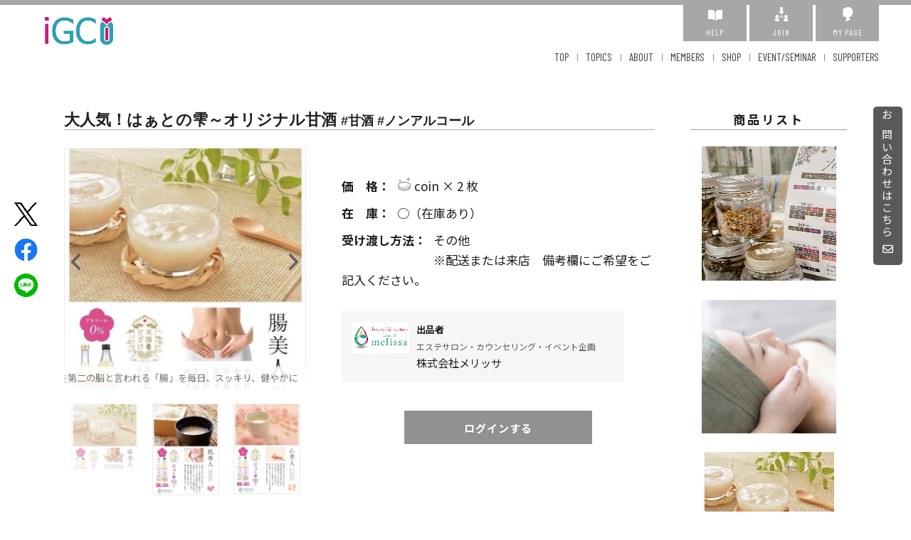

--- FILE ---
content_type: text/html; charset=UTF-8
request_url: https://suits.media/igc44/shop/258?pid=&cid=16
body_size: 24610
content:
<!DOCTYPE html>
<html lang="ja">
<head>
  <!-- Google Tag Manager -->
  <script>(function(w,d,s,l,i){w[l]=w[l]||[];w[l].push({'gtm.start':
  new Date().getTime(),event:'gtm.js'});var f=d.getElementsByTagName(s)[0],
  j=d.createElement(s),dl=l!='dataLayer'?'&l='+l:'';j.async=true;j.src=
  'https://www.googletagmanager.com/gtm.js?id='+i+dl;f.parentNode.insertBefore(j,f);
  })(window,document,'script','dataLayer','GTM-W9D5LGZ');</script>
  <!-- Global site tag (gtag.js) - Google Analytics -->
<script async src="https://www.googletagmanager.com/gtag/js?id=G-PXLTS4WZPW"></script>
<script>
  window.dataLayer = window.dataLayer || [];
  function gtag(){dataLayer.push(arguments);}
  gtag('js', new Date());

  gtag('config', 'G-PXLTS4WZPW');
</script>



<meta charset="utf-8">
<title>株式会社メリッサ|大人気！はぁとの雫～オリジナル甘酒|大分|女性起業家プロジェクトｉＧＣ</title>
<meta name="keywords" content="甘酒 ノンアルコール"/>
<meta name="description" content="年間通して大人気の甘酒。メリッサからオリジナル甘ざけとして、ノンアルコールの「はぁとの雫」が登場です。大人からお子様まで、すっきりとして飲みやすい甘酒です。腸内環境を整える効果もあり、夏バテ防止にも！ほんのりと甘さがあるので、お料理の糖分としても使えます。フルーツのビネガーやコーヒー、抹茶で割って飲むのもオススメです。"/>
<meta name="viewport" content="width=device-width,initial-scale=1">

<meta property="fb:app_id" content="442639899274183" />  <!-- ←facebookのビジネスIDお持ちであれば変更していただいても問題ございません。一旦ソレプロのIDにしています。このままでももんだいありません -->
<meta property="og:locale" content="ja_JP">
<meta property="og:type" content="website">
<meta property="og:title" content="株式会社メリッサ|大人気！はぁとの雫～オリジナル甘酒|大分|女性起業家プロジェクトｉＧＣ" /><!-- サイトのタイトル -->
<meta property="og:url" content="https://suits.media/igc44/shop/258?pid=&cid=16" /><!-- OGPをクリックされた際にリンクされるURL -->
<meta property="og:description" content="年間通して大人気の甘酒。メリッサからオリジナル甘ざけとして、ノンアルコールの「はぁとの雫」が登場です。大人からお子様まで、すっきりとして飲みやすい甘酒です。腸内環境を整える効果もあり、夏バテ防止にも！ほんのりと甘さがあるので、お料理の糖分としても使えます。フルーツのビネガーやコーヒー、抹茶で割って飲むのもオススメです。" />
<meta property="og:site_name" content="女性起業家プロジェクトｉＧＣ" /><!-- サイトのタイトル -->

<meta property="og:image" content="https://suits.media/storage/shop/qzs94H3XRJAyWqwUQFAPdDlFPnAUlJ2dg4uu37sK.jpeg" /><!-- OGP画像のパス -->
<meta name="twitter:card" content="summary_large_image"><!-- twitter共有の際に大きな画像で表示されるように -->
<link rel="shortcut icon" href="https://suits.media/community/igc44/favicon.ico"/>
<link rel="stylesheet" type="text/css" href="https://suits.media/assets/libs/lightcase/css/lightcase.css">
<link rel="stylesheet" type="text/css" href="https://suits.media/community/style.css?20210601" media="only screen and (min-width: 771px)">
<link rel="stylesheet" type="text/css" href="https://suits.media/community/igc44/original.css?20190830" media="only screen and (min-width: 771px)">
<link rel="stylesheet" type="text/css" href="https://suits.media/community/igc44/css/color.css?20190830" media="only screen and (min-width: 771px)">
<link rel="stylesheet" type="text/css" href="https://suits.media/community/style-sp.css?20210601"  media="only screen and (max-width: 770px)">
<link rel="stylesheet" type="text/css" href="https://suits.media/community/igc44/original-sp.css?20190830" media="only screen and (max-width: 770px)">
<link rel="stylesheet" type="text/css" href="https://suits.media/community/igc44/css/color-sp.css?20190830" media="only screen and (max-width: 770px)">
<link rel="stylesheet" type="text/css" href="https://suits.media/community/igc44/css/pagers.css?20190820">
<link rel="stylesheet" href="https://use.fontawesome.com/releases/v5.1.0/css/all.css" integrity="sha384-lKuwvrZot6UHsBSfcMvOkWwlCMgc0TaWr+30HWe3a4ltaBwTZhyTEggF5tJv8tbt" crossorigin="anonymous">
<link href="https://use.fontawesome.com/releases/v6.4.2/css/all.css" rel="stylesheet">
<link href="https://fonts.googleapis.com/css?family=Libre+Baskerville&display=swap" rel="stylesheet">
<link href="https://fonts.googleapis.com/css?family=Roboto:400,500&display=swap" rel="stylesheet">
<script src="https://ajax.googleapis.com/ajax/libs/jquery/2.0.3/jquery.min.js"></script>
<script type="text/javascript" src="https://suits.media/assets/libs/lightcase/js/lightcase.js"></script>
<script type="text/javascript" src="https://suits.media/community/js/common.js"></script>
<script type="text/javascript" src="https://suits.media/community/js/jquery.fatNav.min.js"></script>

    <!-- Global site tag (gtag.js) - Google Analytics -->
<script async src="https://www.googletagmanager.com/gtag/js?id=G-1K60QSDGZ8"></script>
<script>
  window.dataLayer = window.dataLayer || [];
  function gtag(){dataLayer.push(arguments);}
  gtag('js', new Date());

  gtag('config', 'G-1K60QSDGZ8');
</script>    
<script type="text/javascript">
var set=0;
function double_submit() {
if(set==0){ set=1; } else {
alert("只今処理中です。\nそのままお待ちください。");
return false; }}
</script>
<link href="https://suits.media/community/css/slick-theme.css?20190819" rel="stylesheet" type="text/css">
<link href="https://suits.media/community/css/slick.css?20190819" rel="stylesheet" type="text/css">
<script type="text/javascript" src="https://suits.media/community/js/slick.min.js"></script>
  <script type="text/javascript">
    function buyCheck(title,cp) {
        var takes = document.getElementById("goodstake").value;
        if(takes==""){
          alert('受け取り方法を選択してください。');
          return false
        }
        var su = document.getElementById( "suryo" ).value;
        var coupon = su * cp;
        var target = document.getElementById("formshop");
        if (window.confirm('「'+title+'」を「'+su+'点（'+coupon+'コイン）」購入します。よろしいですか？')) {
            target.submit();
            return true;
        } else {
            return false;
        }
    }
  </script>

</head>
  <body class="bodyInner">
<!-- Google Tag Manager (noscript) -->
<noscript><iframe src="https://www.googletagmanager.com/ns.html?id=GTM-W9D5LGZ"
height="0" width="0" style="display:none;visibility:hidden"></iframe></noscript>
<!-- End Google Tag Manager (noscript) -->
            <header>
	
	<section id="hedtop" class="pc">
		<ul>
		<li><a href="/igc44/help"><p><img src="https://suits.media/community/images/icon/hedtop-help.png"></p>HELP</a></li>
		<li><a href="/igc44/join"><p><img src="https://suits.media/community/images/icon/hedtop-join.png"></p>JOIN</a></li>
		<li><a href="/igc44/mypage"><p><img src="https://suits.media/community/images/icon/hedtop-mypage.png"></p>MY PAGE</a></li>
		</ul>
	</section>


			<h1>
			<a href="/igc44/">
				<img src="https://suits.media/storage/home/BP0xNXTMBi2SQgAcyU2lvlI4ohgTp3azzGmUwOdd.png" alt="女性起業家プロジェクトｉＧＣ">
			</a>
		</h1>
		

	<nav>
		<ul>
			<li><a href="/igc44/">TOP</a></li>
			<li><a href="/igc44/topics">TOPICS</a></li>
			<li><a href="/igc44/about">ABOUT</a></li>
			<li><a href="/igc44/members">MEMBERS</a></li>
			<li><a href="/igc44/shop">SHOP</a></li>
			<li><a href="/igc44/event?date=all">EVENT/SEMINAR</a></li>
			<li><a href="/igc44/corporate">SUPPORTERS</a></li>
		</ul>
	</nav>
	
		
	<div class="fat-nav">
		<div class="fat-nav__wrapper">
			<ul>
								<li><a href="/igc44/">TOP</a></li>
				<li><a href="/igc44/topics">TOPICS</a></li>
				<li><a href="/igc44/about">ABOUT</a></li>
				<li><a href="/igc44/members">MEMBERS</a></li>
				<li><a href="/igc44/shop">SHOP</a></li>
				<li><a href="/igc44/event?date=all">EVENT/SEMINAR</a></li>
				<li><a href="/igc44/corporate">SUPPORTERS</a></li>
				<li><a href="/igc44/contact">CONTACT</a></li>
				<li class="sp"><a href="/igc44/help">HELP</a></li>
				<li class="sp"><a href="/igc44/mypage">MY PAGE</a></li>
				<li class="sp"><a href="/igc44/join">JOIN</a></li>
				<li class="sp"><a href="/igc44/article">利用規約</a></li>
				<li class="sp"><a href="/igc44/privacy">プライバシーポリシー</a></li>
				<li class="sp"><a href="/?link=about">運営会社</a>
				<li class="sp"><a href="/igc44/law">特定商取引法の表示</a></li>
			</ul>
		</div>
	</div>

	
			<div id="sns_share" class="social">
				<ul>
								<li><a href="http://twitter.com/share?url=https://suits.media/igc44/shop/258?pid=&cid=16" >
					<img src="https://suits.media/community/images/common/twitter_logo.png" alt="Twitter"></a></li>
				<li><a href="https://www.facebook.com/sharer/sharer.php?u=https://suits.media/igc44/shop/258?pid=&cid=16" target="_blank">
					<img src="https://suits.media/community/images/common/fb_logo.png" alt="Facebook" ></a></li>
				<li><a href="http://line.me/R/msg/text/?https://suits.media/igc44/shop/258?pid=&cid=16">
					<img src="https://suits.media/community/images/common/line_logo.png" alt="LINE"></a></li>
			  </ul>
			</div>

</header>
          <article id="maincolumn" class="subP">
  <div class="container-flex">
        <section class="maincontents general productP">
      <p class="contact-sidefix"><a href="/igc44/contact?gid=258">お問い合わせはこちら<i class="far fa-envelope envelope"></i></a></p>
      <h2 class="eventsingle">大人気！はぁとの雫～オリジナル甘酒
            <small>#甘酒  #ノンアルコール</small>
      </h2>
      <section class="shopdetail_main">
        <div class="shop_details-itemimgbox">
          <ul class="slider-main">
            <li style="overflow:hidden;">
                              <img src="https://suits.media/storage/shop/qzs94H3XRJAyWqwUQFAPdDlFPnAUlJ2dg4uu37sK.jpeg" alt="">
                              <span style="background:#fff;padding:5px;opacity:0.6;width:100%;bottom:0;position:absolute;width:100%;z-index:99;font-size:small;">第二の脳と言われる「腸」を毎日、スッキリ、健やかに</span>
                              </li>
            <li style="overflow:hidden;">
                                  <img src="https://suits.media/storage/shop/qBFslCRpBGHNM1OfNlHMIUxj68Z9kB7z3JQqIiAX.jpeg" alt="">
                                  <span style="background:#fff;padding:5px;opacity:0.6;width:100%;bottom:0;position:absolute;width:100%;z-index:99;font-size:small;">脂質の代謝にも働きかけ、体の内側から健康で美しい肌へ</span>
                              </li>
            <li style="overflow:hidden;">
                                  <img src="https://suits.media/storage/shop/is2HAmU66rzqhwOVza7LPR3JtHfaa3WTE4udSrAC.jpeg" alt="">
                                <span style="background:#fff;padding:5px;opacity:0.6;width:100%;bottom:0;position:absolute;width:100%;z-index:99;font-size:small;">ｽﾄﾚｽによる不安、更年期のｲﾗｲﾗから解放し穏やかな毎日を</span>
                          </li>
          </ul>
          <ul class="thumb">
            <li>
                              <img src="https://suits.media/storage/shop/qzs94H3XRJAyWqwUQFAPdDlFPnAUlJ2dg4uu37sK.jpeg" alt="">
                        </li>
            <li style="max-height:20vw; overflow:hidden;">
                                  <img src="https://suits.media/storage/shop/qBFslCRpBGHNM1OfNlHMIUxj68Z9kB7z3JQqIiAX.jpeg" alt="">
                            </li>
            <li style="max-height:20vw; overflow:hidden;">
                                  <img src="https://suits.media/storage/shop/is2HAmU66rzqhwOVza7LPR3JtHfaa3WTE4udSrAC.jpeg" alt="">
                            </li>
          </ul>
        </div>
        <div class="shop_details-databox">
          <dl>
            <dt>価　格：</dt><dd><span> coin × 2 枚</span></dd>
            <dt>在　庫：</dt><dd>○（在庫あり）</dd>
            <dt>受け渡し方法：</dt>
            <dd>
                                <option value="9" >その他</option>
              ※配送または来店　備考欄にご希望をご記入ください。
            </dd>
          </dl>
          <div class="shop_details-people">
                                        <a href="/igc44/corporate/16" target="_blank" class="pimages"   >
                            <span  style=&#039;padding-top:100%;&#039;  ></span>
                                                       <img src="https://suits.media/storage/corporate/obqIxgMWcJ1FHUAIKYi4Bopn2sVuVKRx5qc0DjJa.jpeg" alt=""  style=&#039;width:auto; height:100%;&#039; >
                                    </a>
            <p class="title">出品者</p>
            <p class="name">
              <span>エステサロン・カウンセリング・イベント企画</span>株式会社メリッサ            </p>
          </div>
                      <p class="readmore rogin"><a href="/igc44/mypage">ログインする</a></p>
                  <div class="modal js-modal">
              <div class="modal__bg js-modal-close"></div>
              <div class="modal__content"><!-- モーダル中身 -->
                <div class="modal-wrapper">
                  <p>大人気！はぁとの雫～オリジナル甘酒</p>
                  <div class="modal-fbox">
	                  <div>
                                              <img src="https://suits.media/storage/shop/qzs94H3XRJAyWqwUQFAPdDlFPnAUlJ2dg4uu37sK.jpeg" alt="">
                    	                  </div>
                    <div class="shop_details-databox modal-databox">
		                  <dl>
			                  <dt>価　格：</dt><dd><span> coin × 2 枚</span></dd>
		                  </dl>
		                  <div class="shop_details-people modal-databox-peaple pc">
                                                        <a href="/igc44/corporate/16" target="_blank">
                                                                       <img src="https://suits.media/storage/corporate/obqIxgMWcJ1FHUAIKYi4Bopn2sVuVKRx5qc0DjJa.jpeg" alt="">
                                                        </a>
		                    <p class="title">出品者</p>
		                    <p class="name">
                          <span>エステサロン・カウンセリング・イベント企画</span>株式会社メリッサ                        </p>
		                  </div>
		                  <div class="shop_details-people modal-databox-peaple sp">
		                    <p class="title">出品者</p>
                                                            <a href="/igc44/corporate/16" target="_blank">
                                                                           <img src="https://suits.media/storage/corporate/obqIxgMWcJ1FHUAIKYi4Bopn2sVuVKRx5qc0DjJa.jpeg" alt="">
                                                          <p class="name">
                        <span>エステサロン・カウンセリング・イベント企画</span>株式会社メリッサ                        </p></a>
		                  </div>
                    </div>
                  </div>
                  <form name="formshop" id="formshop" method="post" onSubmit="return double_submit();" class="shopformbox" action="/igc44/shop/258?pid=64&cid=16">
                  <input type="hidden" name="_token" value="ZqckpQLvBVrw9xuyPenEYAaDqTobBIQkb1xOPLU2">	                  <div>
		                  <p>購入数</p>
                      <select class="clear" style="padding:5px;" id="suryo" name="suryo">
                                                </select>
	                  </div>
	                  <div>
	                    <p>受け取り方法</p>
                      <select class="clear" id="goodstake" name="goodstake" style="margin-left:10px;padding:5px;">
                        		  <option value="" selected>選択してください</option>
                                                                <option value="9" >その他※配送または来店　備考欄にご希望をご記入ください。</option>
                                                    </select>
	                  </div>
	                  <textarea cols="" rows="4" name="message" placeholder="ご希望等ございましたら入力してください"  style="padding:5px;"></textarea>
                    <input type="hidden" name="action" value="post">
                    <input type="hidden" name="b_title" value="大人気！はぁとの雫～オリジナル甘酒">
                    <input type="hidden" name="cp1" value="2">
                  </form>
                  <div class="modal-btnbox">
	                  <div class="readmore modal-buybtn">
                      <a onclick="return buyCheck('大人気！はぁとの雫～オリジナル甘酒','2');" >購入する</a>
	                  </div>
	                  <div class="modal-canbtn">
                      <a class="js-modal-close" href="">キャンセル</a>
	                  </div>
                  </div>
                </div>
              </div>
            </div><!--modal-->
        </div>
      </section>
      <section class="shop_details-textbox">
        <h4>melissaからあなたのキレイと元気を応援♪</h4>
        <p>
          ♡はぁとの雫♡<br />
◆iGCさま会員限定企画◆<br />
クーポン２枚にて<br />
宅配→＜500ｍｌ×3本＞お届け<br />
来店→＜500ｍｌ×４本＞お渡し<br />
<br />
甘酒が苦手な方も<br />
健康的に料理に使用する方も<br />
砂糖をいっさい使ってないのに<br />
飲みやすくあっさりした喉越し！<br />
<br />
「飲む点滴」<br />
「飲む美容液」<br />
とも称される甘酒が、<br />
メリッサオリジナルで登場！<br />
<br />
【甘酒の効能】<br />
1、消化吸収を助けるので、胃腸に優しい<br />
2、腸内環境を整え、便秘の予防・解消に<br />
3、血行と代謝を促しお肌にもGood！<br />
<br />
常温でも<br />
冷やしても<br />
温めても<br />
美味しい<br />
オススメの1品です</p>
      </section>
      <br><br>
      <p class="contact"><a href="/igc44/contact?gid=258">お問い合わせはこちら</a></p>
    </section>
    
     <section id="sidearea">
         <h3>商品リスト</h3>
           <ul class="sideproduct">
                              <li style="max-height:189px;overflow:hidden;">
                   <a href="/igc44/shop/14?pid=64&cid=16">
                                            <img src="https://suits.media/storage/shop/TmbtQRJj6hCVXWfAaero0AqQXsAFH53KxBzWwhK1.jpeg" alt="">
                                      </a>
                   <h4>全身ハーブ温浴</h4>
                   <p>女性のカラダを内側から美しく整えます</p>
                 </li>
                           <li style="max-height:189px;overflow:hidden;">
                   <a href="/igc44/shop/217?pid=64&cid=16">
                                            <img src="https://suits.media/storage/shop/217_1.jpeg" alt="">
                                      </a>
                   <h4>【引き上げ&amp;つるつる美肌】お顔のお手入れ☆頭皮マッサージ</h4>
                   <p>お顔のエイジングケアはまず頭皮のケアから♪大切な日の前にも</p>
                 </li>
                           <li style="max-height:189px;overflow:hidden;">
                   <a href="/igc44/shop/258?pid=64&cid=16">
                                            <img src="https://suits.media/storage/shop/qzs94H3XRJAyWqwUQFAPdDlFPnAUlJ2dg4uu37sK.jpeg" alt="">
                                      </a>
                   <h4>大人気！はぁとの雫～オリジナル甘酒</h4>
                   <p>melissaからあなたのキレイと元気を応援♪</p>
                 </li>
                           <li style="max-height:189px;overflow:hidden;">
                   <a href="/igc44/shop/960?pid=64&cid=16">
                                            <img src="https://suits.media/storage/shop/znRZXit3isK12V8sAXWNKeT4SwvJRgj0hx4YAPTg.jpeg" alt="">
                                      </a>
                   <h4>カッピング（吸い玉）</h4>
                   <p>カッピングで背中スッキリ！</p>
                 </li>
          
         </ul>
    </section>
  </div>
</article>
        <footer>
	<p id="page-top"><a href="#">TOP</a></p>
	<section class="footinner">
		<section class="footmainarea">
			<h1><a href="/igc44/">
										<img src="https://suits.media/storage/home/oTwwLIePuXXPnR0knBwfFMygq6Xsvyld52byy06q.png" alt="女性起業家プロジェクトｉＧＣ">
			 			</a></h1>
		 <div>
			<ul class="footnav pc">
											<li><a href="/">SUITS TOP</a></li>
								<li><a href="/igc44/">HOME</a></li>
								<li><a href="/igc44/about">ABOUT</a></li>
															<li><a href="/igc44/members">MEMBERS</a></li>
													</ul>
			<ul class="footnav pc">
												<li><a href="/igc44/shop">SHOP</a></li>
												<li><a href="/igc44/event?date=all">EVENT/SEMINAR</a></li>
								<li><a href="/igc44/corporate">SUPPORTERS</a></li>
								<li><a href="/igc44/contact">CONTACT</a></li>
			</ul>
			<ul class="footnav pc">
								<li><a href="/igc44/mypage">MYPAGE</a></li>
				<li><a href="/igc44/help">HELP</a></li>
				<li><a href="/igc44/join">JOIN</a></li>
								<li><a href="/igc44/article">利用規約</a></li>
				
			</ul>
			<ul class="footnav pc">
				<li><a href="/igc44/privacy">プライバシーポリシー</a></li>
												<li><a href="/link/topabout" target="_blank">運営会社</a></li>
																<li><a href="/igc44/law">特定商取引法の表示</a></li>
										</ul>
		</div>
		</section>

		<div class="ftsnsarea">
			<ul class="snsnav">
				<li><a href="https://twitter.com/iGC44_official" target="_blank"><i class="fa-brands fa-x-twitter"></i></a></li>
				<li><a href="https://www.instagram.com/igc.oita/" target="_blank"><i class="fab fa-instagram"></i></a></li>
				<li><a href="https://www.facebook.com/IGC44" target="_blank"><i class="fab fa-facebook-square"></i></a></li>
			</ul>
		</div>
		<ul class="footnav sp">
								<li><a href="/">SUITS TOP</a></li>
						<li><a href="/igc44/">HOME</a></li>
						<li><a href="/igc44/about">ABOUT</a></li>
									<li><a href="/igc44/members">MEMBERS</a></li>
									<li><a href="/igc44/shop">SHOP</a></li>
									<li><a href="/igc44/event?date=all">EVENT/SEMINAR</a></li>
						<li><a href="/igc44/corporate">SUPPORTERS</a></li>
						<li><a href="/igc44/contact">CONTACT</a></li>
						<li><a href="/igc44/mypage">MYPAGE</a></li>
			<li><a href="/igc44/help">HELP</a></li>
							<li><a href="/igc44/join">JOIN</a></li>
										<li><a href="/igc44/article">利用規約</a></li>
			<li><a href="/igc44/privacy">プライバシーポリシー</a></li>
						<li><a href="/link/topabout">運営会社</a></li>
			<li><a href="/igc44/law">特定商取引法の表示</a></li>
								</ul>
		<div class="footer_about">
					<h2>運営事務局 女性起業家プロジェクトｉＧＣ</h2>
					<p>〒870-0126 大分市大字横尾3836番地</p>
						<p class="tel"><i class="fas fa-phone-volume"></i>050-3186-4665<span><i class="fas fa-fax"></i>000-0000-0000</span><br class="sp"><i class="fas fa-envelope"></i>info@igc44.net</p>
					</div>
	</section>
	<p class="copy"><span>Copyright </span>&copy; SUITS.MEDIA All Rights Reserved.</p>
</footer>
  <!-- 商品画像用 -->
  <script>
  $('.slider-main').slick({
     asNavFor:'.thumb',
     arrows: true,
     slidesToShow:1,
   });
   $('.thumb').slick({
     asNavFor:'.slider-main',
     focusOnSelect: true,
     arrows: false,
     slidesToShow:3,
   });
  </script>
</body>
</html>


--- FILE ---
content_type: text/css
request_url: https://suits.media/community/style.css?20210601
body_size: 87982
content:
@charset "UTF-8";
@import url("css/jquery.fatNav.css");

/*
* FONT
*/
@import url('https://fonts.googleapis.com/css2?family=Noto+Sans+JP:wght@400;700&display=swap');
@import url('https://fonts.googleapis.com/css2?family=Barlow+Condensed:wght@300;400;500;700&display=swap');
/*
* font-family記述サンプル
* font-family: "Barlow Condensed", 'Noto Sans JP', sans-serif;
*/

* {
  margin: 0;
  padding: 0;
}
html {
  height:100%;
}
body {
  width: 100%;
  height: 100%;
  font-family: 'Noto Sans JP', sans-serif;
  font-size: 15px;
  font-weight: 400;
  color: #1b1b1b;
  line-height: 1.7;
  word-wrap: break-word;
}
body#grback {
  background: #f9f9f9;
}
a:focus
, *:focus {
  outline: none;
}
ul li {
  list-style: none;
}
.center {
  text-align: center !important;
}
.clear {
  clear: both;
}
.block {
  display: block;
}
.bordernone {
  border: none !important;
}
main
, header
, footer {
  display: block;
}
.sp {
  display: none !important;
}
.overflow {
  overflow: hidden;
}
a {
  text-decoration: none;
  outline: none;
  color: #1b1b1b;
}
a:hover {
  color: #959595;
}
a:hover img {
  opacity:0.7;
  filter:alpha(opacity=70);
  -ms-filter: “alpha( opacity=70 )”;
}
a,a img {
  -webkit-transition: all 0.5s ease;
  -moz-transition: all 0.5s ease;
  -o-transition: all 0.5s ease;
  transition: all  0.5s ease;
}
img {
  align-self: flex-start;
  -webkit-backface-visibility: hidden;
  backface-visibility: hidden;
}
.imgright {
  float:right;
  margin-left:20px;
}
.imgleft {
  float:left;
  margin-right:20px;
}
.mgl40{
  margin-left:40px !important;
}
.mgt20{
  margin-top:20px;
}

/*
* ヘッダー
*/
header {
  position: relative;
  width:100%;
  height: 100px;
  font-family: "Barlow Condensed", sans-serif;
  font-weight: 400;
}

header.onlynext{
  position: relative;
  width:100%;
  height: 20px;
  font-family: "Barlow Condensed", sans-serif;
  font-weight: 400;
}

/*
* ヘッダーボタン
*/
#hedtop {
	border-top:7px solid #a7a7a7;
}
#hedtop ul {
	margin-right:2.5%;
	font-size:12px;
	letter-spacing:3px;
	display: -webkit-box;
	display: -ms-flexbox;
	display: flex;
	-webkit-box-pack: end;
	-ms-flex-pack: end;
   justify-content: flex-end;
}
#hedtop ul li {
	margin-left: 4px;
	padding: 3px 12px 8px;
	width: 65px;
  height: 40px;
  text-align: center;
  letter-spacing: 1px;
	background:#a7a7a7;
}
#hedtop ul li a {
	color:#FFFFFF;
	font-size: 12px;
}
header h1 {
	position: absolute;
	left: 2%;
	top: 24px;
	width: 229px;
	z-index: 101;
}
header h1 img {
  width: 100%;
}
header nav ul {
  position: absolute;
  right: 1.8%;
  top: 68px;
  display: -webkit-box;
  display: -ms-flexbox;
  display: flex;
  -webkit-box-pack: end;
  -ms-flex-pack: end;
  justify-content: flex-end;
  font-size: 15px;
}

header nav ul.next {
  position: fixed;
  right: 0%;
  left: 0%;
  top: 0;
  display: -webkit-box;
  display: -ms-flexbox;
  display: flex;
  -webkit-box-pack: end;
  -ms-flex-pack: end;
  justify-content: center;
  font-size: 17px;
  z-index: 100;
  background-color: #fff;
  height: 40px;
  align-items: end;
}

header nav ul li {
  position: relative;
}
header nav ul li::before {
  content: "";
  position: absolute;
  top: 8px;
  left: 0;
  width: 1px;
  height: 10px;
  background: #878787;
}
header nav ul li:first-child::before {
  content: none;
}
header nav ul li a {
  margin: 0 12px;
}
header nav ul li:last-of-type a {
  margin-right: 0;
}
@media screen and (max-width:1180px) {
  header nav ul li a{font-size:13px;margin:0 10px;}
}
@media screen and (max-width:1055px) {
  header nav ul li a{margin:0 7px;}
}
@media screen and (max-width:1025px) {
  header nav{display:none;}
}
header nav ul li a {
  display: block;
  transition: .3s;
  position: relative;
  color:#404040
}
header nav ul li a::after {
  content: "";
  position: absolute;
  top: 25px;
  right: 0;
  bottom: 0;
  left: 50%;
  width: 0;
  height: 1px;
  transition: .3s;
  -webkit-transform: translateX(-50%);
  transform: translateX(-50%);
}
header nav ul li a:hover::after {
	width: 100%;
}
.subP{
	margin-bottom:100px;
}
footer {
	position: relative;
	padding-top: 60px;
  font-family: "Barlow Condensed", 'Noto Sans JP', sans-serif;
}
.footinner {
	width: 92%;
	max-width:1390px;
	margin: 0 auto;
	padding-bottom: 15px;
	position: relative;
	z-index: 3;
}
.footmainarea {
	display: -webkit-box;
		display: -ms-flexbox;
		display: flex;
		-webkit-box-pack: justify;
			-ms-flex-pack: justify;
			justify-content: space-between;
}
footer h1 {
	max-width: 240px;
	margin-right:60px;
}
footer h1 img {
	width:100%;
}
.footmainarea>div {
	flex:1;
	display: -webkit-box;
	display: -ms-flexbox;
	display: flex;
	-webkit-box-pack: end;
     -ms-flex-pack: end;
   justify-content: flex-end;
}
ul.footnav {
	margin-left:7%;
}
@media screen and (max-width:1070px) {
  footer h1 {
    margin-right: 20px;
  }
  ul.footnav{
    margin-left: 3%;
  }
}
@media screen and (max-width:850px) {
  .footmainarea {
    display:block;
	}
}
ul.footnav li{
	margin-bottom:6px;
}
.footnav li:before {
    font-size:14px;
    color:#fff;
    padding-right: 7px;
    font-family: "Font Awesome 5 Free";
    font-weight: 700;
    content: "\f105";
}
ul.footnav li a {
	color:#fff;
}
.ftsnsarea {
	position: absolute;
  bottom:30px;
	left:0;
	overflow: hidden;
}
footer ul.snsnav{
	display: -webkit-box;
	display: -ms-flexbox;
	display: flex;
	-webkit-box-pack: end;
	-ms-flex-pack: end;
   justify-content: flex-end;
}
footer ul.snsnav li{
	margin:0 10px;
}
footer ul.snsnav li i{
	font-size:27px;
}
footer ul.snsnav li a{
	color:#fff;
}
footer ul.snsnav li a:hover{
	color: #959595;
}
.copy{
	text-align:center;
	color:#fff;
	font-size:13px;
	letter-spacing:1px;
	padding:15px 0 13px;
}
#page-top {
	position: fixed;
	bottom: 0px;
	right: 7px;
	font-size: 10px;
	font-weight:bold;
	z-index: 9999;
	text-align:center;
}
#page-top a {
	color: #fff;
	display: block;
	padding: 3px 9px 2px 18px;
	border-radius: 4px;
}
#page-top::before{
	font-family: "Font Awesome 5 Free";
	content: "\f062";
	font-weight: 900;
	font-size:10px;
	display:block;
	position:absolute;
	top:4px;
	left:7px;
	color:#fff;
}

ul.itemranking_top_defo{
	margin:40px 0 0;
	overflow:hidden;
}
ul.itemranking_top_defo li{
	float:left;
	width:17%;
	margin-right:3.75%;
}
@media screen and (max-width:980px) {
	ul.itemranking_top_defo li{
	float:left;
	width:18%;
	margin-right:2.5%;
}
}
ul.itemranking_top_defo li:first-child {
	margin-right:9%;
	width:36%;
	margin-bottom:30px;
}
ul.itemranking_top_defo li:nth-child(2),ul.itemranking_top_defo li:nth-child(3) {
	float:left;
	width:55%;
	margin-bottom:53px;
	margin-right:0;
}
ul.itemranking_top_defo li:nth-child(3){
	margin-bottom:110px;
}
ul.itemranking_top_defo li:nth-child(8){
	margin-right:0;
}
ul.itemranking_top_defo li img{
	width:100%;
	margin-bottom:7px;
}
ul.itemranking_top_defo li:first-child img{
	margin-bottom:8px;
}
ul.itemranking_top_defo li:nth-child(2) img,ul.itemranking_top_defo li:nth-child(3) img{
	width:34%;
	float:left;
	margin-right:30px;
	margin-bottom:0px;
}
ul.itemranking_top_defo li .name{
	color:#0e0e0e;
	font-weight:bold;
	margin-bottom:12px;
	font-size:14px;
}
ul.itemranking_top_defo li:nth-child(-n+3) .name{
	font-size:15px;
}
ul.itemranking_top_defo li .name .corp{
	display:block;
	font-weight:bold;
	font-size:0.8em;
	margin-bottom:6px;
	margin-top:4px;
	letter-spacing:2px;
}
ul.itemranking_top_defo li:nth-child(-n+3) .name .corp{
	font-size:0.9em;
	}
ul.itemranking_top_defo li .name .tag{
	display:block;
	font-weight:bold;
	font-size:0.8em;
	margin-bottom:6px;
	letter-spacing:2px;
}
ul.itemranking_top_defo li:first-child .name .tag{
	display:inline-block;
	font-size:0.8em;
	padding-right:20px;
	margin-bottom:0px;
}
ul.itemranking_top_defo li:nth-child(2) .name .tag,ul.itemranking_top_defo li:nth-child(3) .name .tag{
	margin-bottom:8px;
}
ul.itemranking_top_defo li h3{
	font-size:13px;
	font-weight:normal;
}
ul.itemranking_top_defo li h3 a{
	color:#1f1f1f;
}
ul.itemranking_top_defo li:nth-child(-n+3) h3{
	font-size:14px;
}
ul.itemranking_top_defo li:nth-child(4){
	clear:both;
}

/*
 * OUR TEAM
 */
.ourteamIndex {
  display: flex;
  flex-flow: row wrap;
  justify-content: space-around;
  align-items: flex-start;
  margin: 0px auto;
  width: 100%;
  overflow: hidden;
}
.ourteamIndex li {
  font-size: 12px;
  width: 15.32%;
}
.ourteamIndex li a {
  display: inline-block;
  width: 100%;
}
.ourteamIndex li:nth-child(1) {
  margin: 0 9% 0 15%;
  width: 33%;
}
.ourteamIndex li:nth-child(2) {
  margin: 140px 0 60px 0;
  width: 33%;
}
.ourteamIndex li:nth-child(-n+2) p {
  width: 84%;
  line-height: 2.2;
  font-size: 14px;
}
.ourteamIndex li figure {
  margin-bottom: 7px;
  width: 100%;
}
.ourteamIndex li figure div {
  width: 100%;
  padding-top: 100%;
  background-position: center top;
  background-repeat: no-repeat;
  background-size: cover;
  transition: all 0.6s;
}
.ourteamIndex li a:hover figure div {
  background-color: rgba(255, 255, 255, 0.4);
  background-blend-mode:lighten;
}
.ourteamIndex li:nth-child(-n+2) figure {
  width: 70%;
}
.ourteamIndex li h3 {
  color: #171c61;
  margin-bottom: 10px;
  font-size: 18px;
  text-align: left;
}
.ourteamIndex li:nth-child(-n+2) h3 {
  font-size: 20px;
}
.ourteamIndex li h3 span {
  display: block;
  font-size: 14px;
  font-weight: normal;
  margin-bottom: 9px;
}
@media(max-width:980px) {
	.ourteamIndex li {
    width: 18%;
    margin-right: 2.5%;
  }
	.ourteamIndex li:nth-child(3) {
    margin-left:0%;
  }
	.ourteamIndex li:nth-child(7) {
    margin-right:0%;
  }
}





ul.entrelist_top_defo {
  margin: 0px auto;
  width: 100%;
  overflow: hidden;
}
ul.entrelist_top_defo li {
  float: left;
  font-size: 12px;
  width: 15.32%;
  margin-right: 3.75%;
}
ul.entrelist_top_defo li a {
  display: inline-block;
}
ul.entrelist_top_defo li:nth-child(-n+2) {
	width:33%;
}
ul.entrelist_top_defo li:nth-child(-n+2) p {
	width:84%;
	line-height:2.2;
	font-size:14px;
}
ul.entrelist_top_defo li:first-child {
	margin-left:18%;
	margin-right:12%;
}
ul.entrelist_top_defo li:nth-child(2) {
	margin-right:0;
	margin-top:140px;
	margin-bottom:60px;
}
ul.entrelist_top_defo li:nth-child(3) {
	margin-left:4.2%;
}
ul.entrelist_top_defo li:nth-child(7) {
	margin-right:4.2%;
}
@media screen and (max-width:980px) {
	ul.entrelist_top_defo li {
    width: 18%;
    margin-right: 2.5%;
  }
	ul.entrelist_top_defo li:nth-child(3) {
    margin-left:0%;
  }
	ul.entrelist_top_defo li:nth-child(7) {
    margin-right:0%;
  }
}
ul.entrelist_top_defo li img {
	width:100%;
	margin-bottom:7px;
}
ul.entrelist_top_defo li h3 {
	color:#1b1b1b;
	margin-bottom:10px;
	font-size:18px;
}
ul.entrelist_top_defo li:nth-child(-n+2) h3 {
  font-size:20px;
}
ul.entrelist_top_defo li h3 .tag {
  display:block;
  font-size:14px;
  font-weight:normal;
  margin-bottom:9px;
}
ul.entrelist_top_defo li:nth-child(3) {
  clear:both;
}

/*
* HOME イベントスライド
*/
#eventslider_defo {
	padding-top:110px;
	overflow:hidden;
}
ul.eventlist_defo {
}
ul.eventlist_defo li {
	font-size:13px;
	color:#353535
}
ul.eventlist_defo li a {
	display:block;
}
ul.eventlist_defo li img{
	width:100%;
	height:auto;
	margin-bottom:9px;
	vertical-align: bottom;
}
ul.eventlist_defo .sp-image{
	width:250px !important;
	/* height:167px !important; */
	object-fit: cover;
	font-family: 'object-fit: cover;'
}
ul.eventlist_defo li .pref{
	font-size:12px;
	letter-spacing:2px;
}
ul.eventlist_defo li h3{
	font-size:14px;
	margin:8px 0;
}
ul.eventlist_defo li .day{
	letter-spacing:1px;
	margin-bottom:8px;
}
.events_defo_photo {
  width: 100%;
}
.events_defo_photo figure {
  padding-top: 56%;
  width: 100%;
  background-position: center center;
  background-repeat: no-repeat;
  background-size: cover;
}

.supporterarea {
	padding: 80px 0 60px;
	background: #f5f7f9;
}
.supporterarea h2 {
  margin-bottom: 20px;
  font-family: "Barlow Condensed", 'Noto Sans JP', sans-serif;
  font-weight: 500;
  color: #2a2a2a;
  font-size: 32px;
  text-align: center;
}
.snsbth {
  float: right;
}
ul.topsupportlist {
  width:84%;
  margin:0 auto 120px;
  max-width:1380px;
  display: -webkit-box;
  display: -ms-flexbox;
  display: flex;
  -ms-flex-wrap: wrap;
  flex-wrap: wrap;
  -webkit-box-pack: center;
  -ms-flex-pack: center;
  justify-content: center;
}
.topsupportlist {
  text-align: center;
}
.topsupportlist li {
	position:relative;
	padding: 3px 44px;
	margin:13px;
  display: flex;
  flex-flow: row nowrap;
  justify-content: center;
  align-items: center;
	background:#fff;
}
.topsupportlist li img{
	width: 100px;
	height:auto;
	vertical-align: bottom;
	padding: 0px 0;
}
.partnerlist{
	text-align: center;
	width:84%;
	margin:35px auto 50px;
	max-width:1380px;
	display: -webkit-box;
	display: -ms-flexbox;
	display: flex;
	-ms-flex-wrap: wrap;
	flex-wrap: wrap;
	-webkit-box-pack: center;
	-ms-flex-pack: center;
	justify-content: center;
}
.partnerlist li{
	padding: 10px 8px;
	margin: 0 4px;
	position: relative;
	font-size: 13px;
	color:#1b1b1b;
}
.partnerlist li:after{
	position: absolute;
	content: "/";
	right: -11px;
}
.partnerlist li a{
	transition: color .3s;
	color:#1b1b1b;
}
.partnerlist li a:hover{
	text-decoration: underline;
}
.inner{
	max-width:1500px;
	margin:0 auto;
}
.mainimgarea{
	position:relative;
	max-width:2030px;
}
@media screen and (max-width:1250px) {
  .mainimgarea{height: 467px}
}
@media screen and (min-width:1250px) and ( max-width:1460px) {
 .mainimgarea{height: 0;padding-top:38.2% }
}
@media screen and (min-width:1461px) {
 .mainimgarea{height: 552px}
}
.mainimgarea .slick-1{
	position:absolute;
	width:84.5%;
	max-width:1500px;
	margin-right:2.5%;
	height:100%;
	right:0;
	top:0;
	overflow:hidden;
}
.slick-1 img{
	width:100%;
	min-width:1050px;
}
.mainimgarea h2 {
  font-family: "Barlow Condensed", 'Noto Sans JP', sans-serif;
  letter-spacing: 3px;
  font-weight: 400;
  position:absolute;
  bottom:165px;
  left:4.2%;
  font-size:34px;
  line-height:1.8;
}
.mainimgarea .subtitle {
	font-family: "游明朝", YuMincho, "ヒラギノ明朝 ProN W3", "Hiragino Mincho ProN", "HG明朝E", "ＭＳ Ｐ明朝", "ＭＳ 明朝", serif;
	letter-spacing:3px;
	font-weight:400;
	position:absolute;
	/*bottom:-58px;*/ /*henko*/
	bottom:-259px;
	left:4.7%;
	font-size:15px;
}
@media screen and (min-width:1800px) {
  .mainimgarea h2 {
    left: auto;
    right: 1181px;
  }
  .mainimgarea .subtitle {
    left: auto;
    right: 1406px;
  }
}

/*
* 検索BOX
*/
.serchbox {
  position: absolute;
  top: 110px;
  right: 80px;
  margin: auto;
  padding: 10px;
  font-size: 14px;
  line-height: 1.0;
  background: rgba(255, 255, 255, 0.64);
  z-index: 990;
}
.serchbox .cross {
  margin-top: 2px;
  margin-left: 2%;
  font-weight: 400;
  font-size: 24px;
  color:#595959
}
.Suitsh_inside_form {
  display: -webkit-box;
  display: -ms-flexbox;
  display: flex;
}
.Suitsh_inside_form dl {
  width: 40%;
  padding: 0px;
  box-sizing: border-box;
  border: solid 1px #b9b9b9;
  border-radius: 2px;
  background-color: #FFF;
  position: relative;
  display: -webkit-box;
  display: -ms-flexbox;
  display: flex;
}
.Suitsh_inside_form dl dt {
  padding: 9px 14px 0px;
  font-weight: bold;
  font-size: 14px;
  border-right: solid 1px #ccc;
  color:#5d5d5d;
}
.Suitsh_inside_form dl dd {
	flex: 1;
	width:100%;
	display:block;
}
.Suitsh_inside_form dl dd select {
	box-sizing: border-box;
	border: none;
	background: none;
	-webkit-appearance: none;
	-moz-appearance: none;
	appearance: none;
	width: 100%;
	height:100%;
	padding-left: 10px;
	font-size: 15px;
}
.input.select {
	display: block;
	height: 100%;
}
.Suitsh_inside_form dl:after {
	position: absolute;
	top: 2px;
	right: -56px;
	width: 40px;
	height: 40px;
	font-family: "Font Awesome 5 Free";
	font-weight: 700;
	content: "\f00d";
	font-size: 22px;
}
.Suitsh_inside_form .input.text{
	width: 40%;
	margin-left: 45px;
}
.Suitsh_inside_form input.freeword {
  width: 100%;
  padding: 6px;
  border: solid 1px #b9b9b9;
  border-radius: 2px;
  -webkit-box-sizing: border-box;
  -moz-box-sizing: border-box;
  -o-box-sizing: border-box;
  -ms-box-sizing: border-box;
  box-sizing: border-box;
}
.Suitsh_inside_form .submit {
  display: inline-block;
}
.Suitsh_inside_form input.submitBtn {
  margin-top: -2px;
  margin-left: 20px;
  width: 72px;
  height: 32px;
  color: #FFF;
  box-shadow: none;
  border: none;
  border-radius: 2px;
}

@media screen and (max-width:1020px) {
	.serchbox{width:60%;min-width:200px}
	.Suitsh_inside_form dl {width: 37%}
	.Suitsh_inside_form .input.text{width:37%}
}
@media screen and (max-width:880px) {
	.serchbox{width:65%}
}
.scroll{
  position:absolute;
  bottom:0;
  right:5.5%;
  display:inline-block;
  color:#fff;
  letter-spacing:5px;
  font-size:13px;
  padding:9px 35px 6px;
  transform:rotate(90deg);
}
.top_concept {
  width: 560px;
  margin-left: 16%;
  padding: 150px 0 120px;
  color: #383838;
  line-height: 2.4;
  letter-spacing: 1px;
}
@media screen and (min-width:1800px) {
  .top_concept{
    margin-left: 25%;
    width: 800px;
  }
}

/*
* H2タイトル
*/
#maincolumn h2 {
  margin-bottom: 25px;
  font-family: "Barlow Condensed", 'Noto Sans JP', sans-serif;
  font-weight: 500;
  font-size: 32px;
  color: #1f1f1f;
  text-align: center;
  letter-spacing: 1;
  line-height: 1.2;
}
#maincolumn h2 span.kana {
  display: block;
  position: relative;
  font-family: 'Noto Sans JP', sans-serif;
  font-size: 14px;
  color: #1f1f1f;
  font-weight: bold;
}

.searcharea{
	background:#f5f7f9;
	background-size:420px;
	position:relative;
	padding:62px 0 60px;
}
.searcharea h2{
	margin-bottom:80px !important;
}
.arealist{
	background: url(images/top/map.svg) no-repeat right 0px;
	background-size:570px;
	width:84%;
	margin:0 auto;
	max-width:1080px;
}
.areacontents{
	width:750px;
	margin:0;
	display: -webkit-box;
	display: -ms-flexbox;
	display: flex;
	-ms-flex-wrap: wrap;
	flex-wrap: wrap;
}
.arealist dl{
	width:33%;
	padding:0 20px;
	letter-spacing:2px;
	margin-bottom:30px;
	-webkit-box-sizing: border-box;
	-moz-box-sizing: border-box;
	-o-box-sizing: border-box;
	-ms-box-sizing: border-box;
	box-sizing: border-box;
}
.arealist dl dt{
	padding:6px 0 4px;
	margin-bottom:8px;
	color:#171717;
	text-align:center;
	font-size:15px;
	letter-spacing:5px;
	border-bottom:1px solid #a0a0a0;
}
.arealist dl dd{
	padding:9px 0 7px;
	font-size:13px;
}
.arealist dl dd ul li{
	margin:0 8px 8px;
	float:left;
}
.arealist dl dd a{
	margin:0 10px;
}
.arealist dl dd:after {
	content: '';
	display: block;
	clear: both;
}
.genresearch{
	max-width:820px;
	margin:78px auto 50px;
	border:1px solid #707070;
	position:relative;
}
@media screen and (max-width:880px) {
	.genresearch{width:90%}
}
.genresearch h3{
	background:#fff;
	border:1px solid #707070;
	padding:4px 15px 3px;
	font-size:15px;
	font-weight:normal;
	position:absolute;
	top:-16px;
	left:-16px;
}
.genresearch h3::after{
	content: '';
	height: 10px;
	width: 10px;
	display: block;
	border-bottom:2px solid #fff;
	border-right:2px solid #fff;
	position: absolute;
	top: -2px;
	left: -4px;
}
.genresearch ul{
	display: -webkit-box;
	display: -ms-flexbox;
	display: flex;
	-ms-flex-wrap: wrap;
	flex-wrap: wrap;
	margin:45px 15px 15px;
}
.genresearch ul li{
	width:114px;
	margin:0 8px 12px;
	text-align:center;
}
.genresearch ul li a{
	display:block;
	color:#fff;
	padding:4px 0 3px;
	border-radius:3px;
}
.contentssec{
	width:84%;
	margin:0px auto 70px;
	max-width:1400px;
	overflow: hidden;
	display: block;
}

@media screen and (max-width:1000px) {
	.contentssec{width:94%;margin-bottom:40px}
}
.distinction{
	overflow:hidden;
}

/*
* おすすめ PICKUP
*/
.itemarea {
  position:relative;
  padding:120px 0 80px;
}
.itemarea:before {
  content: "";
  position: absolute;
  z-index: -99;
  top: 12%;
  right: 0;
  width: 72.5%;
  height: 54%;
}
#maincolumn .itemarea h2 {
  margin-left: 7%;
  text-align: left;
}
#maincolumn .entrearea h2 {
  position: absolute;
  top: 130px;
  right: 10%;
  z-index: 999;
  text-align: left;
}
#maincolumn .itemarea h2 span.kana
, #maincolumn .entrearea h2 span.kana {
  font-size: 14px;
}
#maincolumn .itemarea h2 span.kana:before
, #maincolumn .entrearea h2 span.kana:before {
  content:none;
}

/*
* 商品画像
*/
.itemarea .wrapPickupImage {
  display: inline-block;
  width: 100%;
}
.itemarea .wrapPickupImage figure {
  padding-top: 100%;
  width: 100%;
  background-position: center center;
  background-repeat: no-repeat;background-size: cover;
}
.itemarea .itemranking_top_defo li:nth-child(2) .wrapPickupImage
, .itemarea .itemranking_top_defo li:nth-child(3) .wrapPickupImage {
  width: 34%;
  float: left;
  margin-right: 30px;
  margin-bottom: 0;
}

#masonry,#masonry01 {
	width:100%;
	overflow:auto;
	margin: 0 auto;
}
.memerP #masonry, #masonry.itemranking_top{/*henko*/
	overflow:visible;
}
.grid{
	float:left;
	display:inline;
}
.grid p{
	 padding:0 13px;
}
.grid a{ /*henko*/
	display:block;
	position: relative;
  overflow: hidden;
}
.grid a.pimages span{ /*henko*/
	content: '';
  display: block;
  padding-top: 70%;
}
.grid a.frame_side_entry span{ /*henko*/
	content: '';
  display: block;
  padding-top: 100%;
}
ul.itemranking_top li.grid{
	width:185px;
	margin:10px 10px 13px;
	padding-bottom:10px;
	color:#404040;
	background: #fff;
	-webkit-box-shadow: 0 1px 2px 0 rgba(0,0,0,0.12);
	box-shadow: 0 1px 2px 0 rgba(0,0,0,0.12);
	border-radius: 6px;
	font-size:12px;
}
ul.itemranking_top li.grid img{/*henko*/
	width:100%;
	border-radius:6px 6px 0 0;
	margin-bottom:10px;
	display:block;
	position: absolute;
	top: 0;
	bottom: 0;
	left: 0;
	right: 0;
}
ul.itemranking_top li .name{
	color:#0e0e0e;
	font-weight:bold;
	margin-bottom:12px;
	font-size:13px;
}
ul.itemranking_top li .name .tag{
	display:block;
	font-weight:bold;
	font-size:0.8em;
	margin-bottom:6px;
	letter-spacing:4px;
}
ul.itemranking_top li .name .corp{
	display:block;
	font-weight:bold;
	font-size:0.8em;
	margin-bottom:6px;
	letter-spacing:2px;
}
ul.itemranking_top li h3{
	font-size:11px;
	font-weight:normal;
	padding:0 13px;
}
ul.itemranking_top li h3 a{
	color:#1f1f1f;
}






.entrearea{
	position:relative;
	padding:80px 0;
}
.entrearea .contentssec {
    width: 92%;
    margin-bottom:30px;
}
.entrearea:before {
    content: "";
    position: absolute;
    z-index: -99;
    top: 180px;
    left: 0;
    background: #f5f5f5;
    width: 65%;
    height: 55%;
}
ul.entrelist_top{
	margin:0px auto;
	overflow:hidden;
}
ul.entrelist_top li.grid{
	width:240px;
	margin:10px 20px 60px;
	padding-bottom:10px;
	color:#404040;
	font-size:12px;
}
ul.entrelist_top li.grid img{ /*henko*/
	width:70%;
	display:block;
	margin:0 auto;
	position: absolute;
  top: 0;
  bottom: 0;
  left: 0;
  right: 0;
}
ul.entrelist_top li .distinction{
	border: solid 6px #e6e7ec;
	padding:78px 10px 10px;
	background:#fff;
	margin-top:-70px;
	-webkit-box-sizing: border-box;
	-moz-box-sizing: border-box;
	-o-box-sizing: border-box;
	-ms-box-sizing: border-box;
	box-sizing: border-box;
}

ul.entrelist_top li .distinction.mem{	
border: solid 1px #1b1b1b;	
padding:78px 10px 10px;	
background:#fff;	
margin-top:-70px;	
-webkit-box-sizing: border-box;	
-moz-box-sizing: border-box;	
-o-box-sizing: border-box;	
-ms-box-sizing: border-box;	
box-sizing: border-box;	
}

ul.entrelist_top li h3{
	color:#1b1b1b;
	margin-bottom:10px;
	font-size:14px;
	padding:0 13px;
	text-align:center;
}
ul.entrelist_top li h3 .tag{
	display:block;
	font-size:0.8em;
	font-weight:normal;
	margin-bottom:9px;
}
ul.entrelist_top li h3 a{
	color:#353535
}

/*
* イベント&セミナー
*/
.eventarea {
	width:86%;
	margin:80px auto;
	max-width:1263px;
	padding-bottom:130px;
	position:relative;
}
.eventarea:before {
    content: "";
    position: absolute;
    z-index: -99;
    top: 130px;
    width: 86%;
    height: 206px;
    left: 50%;
    transform: translateX(-50%);
    -webkit-transform: translateX(-50%);
}
.eventarea h2{
	position:absolute;
	left:50%;
	transform: translateX(-50%);
  -webkit-transform: translateX(-50%);
}
#eventslider {
	padding-top:110px;
	overflow:hidden;
}
/*
* コミュニティTOP イベント
*/
ul.eventlist {
	display: -webkit-box;
	display: -ms-flexbox;
	display: flex;
	-ms-flex-wrap: wrap;
	flex-wrap: wrap;
	margin-bottom:60px;
}

ul.eventlist.hw-slides {
	display: -webkit-box;
	display: -ms-flexbox;
	display: flex;
	-ms-flex-wrap: wrap;
	flex-wrap: wrap;
	margin-bottom:60px;
	flex-direction: row-reverse;
}

ul.eventlist li {
	font-size:13px;
	color:#353535;
	width:23.125%;
	margin-right:2.5%;
	margin-bottom:35px;
}

ul.eventlist li.sp-next {
	width:27.125%;
}

ul.eventlist a {
  display:block;
}
ul.eventlist li a .eventlistPhoto {
  width: 100%;
}
ul.eventlist li a .eventlistPhoto figure {
  padding-top: 56.25%;
  width: 100%;
  background-position: center center;
  background-repeat: no-repeat;
  background-size: cover;
}
ul.eventlist a.evimages span {
	content: '';
  display: block;
  padding-top: 56.25%;
}
ul.eventlist li img {
	width:100%;
	height:auto;
	margin-bottom:9px;
	display:block;
  margin:0 auto;
  position: absolute;
  top: 0;
  bottom: 0;
  left: 0;
  right: 0;
}
ul.eventlist li img.endevent {
	-webkit-filter: grayscale(100%);
	-moz-filter: grayscale(100%);
	-o-filter: grayscale(100%);
	-ms-filter: grayscale(100%);
	filter: grayscale(100%);
	transition: 0.2s linear;
}
ul.eventlist a.evimages.endevent:before {
    content: "「終了しました」";
		font-size:20px;
    position: absolute;
		display:inline-block;
		color:#fff;
		font-weight:1000;
    z-index: 100;
    padding:50px 0 0 40px;
}

ul.eventlist a.evimages.closeevent:before {/*henko*/
    content: "満席（受付終了しました）";
		font-size:16px;
    position: absolute;
		display:inline-block;
		color:#fff;
		font-weight:1000;
    z-index: 100;
    padding:50px 0 0 30px;
}
ul.eventlist a.evimages.closeeventzutto:before {/*henko*/
	content: "　　受付終了しました　";
	font-size:16px;
	position: absolute;
	display:inline-block;
	color:#fff;
	font-weight:1000;
	z-index: 100;
	padding:50px 0 0 30px;
}
.sp-image{
	width:100% !important;
	/* height:197px !important; */
	object-fit: cover;
	font-family: 'object-fit: cover;'
}
.eveflex{
	margin-top: 10px;
    display: -webkit-box;
    display: -ms-flexbox;
    display: flex;
    -webkit-box-align: center;
    -ms-flex-align: center;
    align-items: center;
    -webkit-box-pack: justify;
    -ms-flex-pack: justify;
    justify-content: space-between;
}
ul.eventlist li .pref{
	font-size:12px;
	letter-spacing:2px;
	background:#e8e8e8;
	padding:2px 8px 1px;
}
ul.eventlist li .day-sub{
	letter-spacing:2px;
	font-size:11px;
	text-align:right;
}

@media screen and (max-width:1280px) {
  ul.eventlist li .day-sub span{
	  display:block;
  }
}
@media screen and (min-width:1101px){
	ul.eventlist li:nth-child(4n){
	margin-right:0;
}
}
@media screen and (max-width:1100px) {
  ul.eventlist li{
	width:32%;
	margin-right:2%;
}
ul.eventlist li:nth-child(3n){
	margin-right:0;
}
}
ul.eventlist li h3{
	font-size:15px;
	margin:8px 0;
	letter-spacing:2px;
}
ul.eventlist li .eveday{
	color: #000;
	font-family: 'Roboto', sans-serif;
	font-weight: 500;
	position: relative;
	font-size: 14px;
	width: 62px;
	text-align: center;
	line-height: 1.3;
}
ul.eventlist li .eveday span {
    font-size: 1.6em;
    display: block;
}
.eventlist li .eveflex div {
    flex: 1;
    border-right: 1px solid #eaeaea;
    margin-right: 7px;
    padding-right: 7px;
}
@media screen and (max-width:900px) {
	ul.eventlist li .eveday{display:none;}
	.eventlist li .eveflex div{border:none;}
}
.eventlist li .eveplace.eveplace-next{
	font-size:10px;
	color:#8a8a8a;
	padding-left:2px;
}
.eventlist li .eveplace::before{
	font-family: "Font Awesome 5 Free";
	font-weight: 700;
	content: "\f3c5";
	padding-right:5px;
}

/*
* MOREボタン
*/
.nextlink {
  position: absolute;
  bottom:0;
  right:4%;
  margin: 15px 0;
  width: 250px;
  font-family: "Barlow Condensed", 'Noto Sans JP', sans-serif;
  font-size: 18px;
  font-weight: bold;
  z-index: 1;
}
.eventarea .nextlink {
  right:-3.5%;
}
@media screen and (min-width:1800px) {
  .nextlink,.eventarea .nextlink{
    right: 50%;
    margin-right: -714px;
  }
}
.nextlink a {
  display: block;
  padding: 11px 0 9px 34px;
  color: #FFFFFF;
  letter-spacing: 1px;
  background: url(images/common/morearrow.svg) no-repeat 130px center;
  background-size: 70px;
}
.nextlink a:hover {
  background-size: 70px;
}
.nextlink:before {
	position: absolute;
  top: 0;
  right: 0;
  bottom: 0;
  left: 0;
  z-index: -1;
  content: '';
  background: #fff;
  transform-origin: right top;
  transform: scale(0, 1);
  transition: transform 1.1s;
}
.nextlink:hover::before {
  transform-origin: left top;
  transform: scale(1, 1);
}
/*
* コンセプト READ MORE
*/
.conceptmore {
  margin-top: 1.2rem;
  padding-right: 20px;
  font-family: "Barlow Condensed", 'Noto Sans JP', sans-serif;
}

.eventListIndex .wrapEventImage {
  width: 100%;
}
.eventListIndex .wrapEventImage figure {
  padding-top: 56.25%;
  width: 100%;
  background-position: center center;
  background-repeat: no-repeat;
  background-size: cover;
}

/*ーーーーーーーーーーーーーーーーーーーーーー下層P cssーーーーーーーーーーーーーーーーーーーーーーーーーー*/
#maincolumn{
	position:relative;
}
.navarea{
	background:#efefef;
}
.navarea.fixed{
	position:fixed;
	top: 0;
	width: 100%;
	z-index: 999;
	background:rgba(240, 240, 240, 0.85);
	border-bottom:1px solid #c6c6c6;
}
#maincolumn nav{
	width: 86%;
	max-width: 1300px;
	margin: 0px auto 0;
	display: -webkit-box;
	display: -ms-flexbox;
	display: flex;
	-ms-flex-wrap: nowrap;
	flex-wrap: nowrap;

}
#maincolumn nav li{
	list-style-type: none;
	width:100%;
	text-align:center;
	letter-spacing:3px;
	font-size:12px;
	position:relative;
}
#maincolumn nav li::before{
	content:"";
	background:#909090;
	width:1px;
	height:20px;
	position:absolute;
	top:13px;
	right:0;
}
#maincolumn nav li:last-child::before{
	content:none;
}
#maincolumn nav li a{
	display:block;
	padding:13px 0 10px;
}
.container-flex{
  display: flex;
  width: 86%;
  max-width: 1300px;
  margin: 0 auto;
}
.singlecolumn{
	width: 86%;
  max-width: 1100px;
  margin: 0 auto;
}
.maincontents{
  flex: 1;
}
.maincontents.general{
	margin-top:40px;
}
.maincontents h3{
	padding-bottom: 5px;
	padding-left:5px;
	font-weight: bold;
	margin-bottom: 28px;
	position: relative;
	font-size:18px;
	color: #242424;
	letter-spacing: 5px;
}
.maincontents h3::before {
	position: absolute;
	content: "";
	width: 100%;
	background-color: #e6e6e6;
	bottom: 0;
	left: 0;
	height: 3px;
	display: block;
	border-radius: 2px;
}
/* .maincontents h3::after {
	position: absolute;
	bottom: 0;
	left: 0;
	height: 3px;
	content: "";
	display: block;
	border-radius: 2px;
	width: 130px;
} */
.maincontents #masonry h3{
	letter-spacing:3px;
}
.contact-sidefix{
  right: 12px;
  top: 150px;
  writing-mode: vertical-rl;
  white-space: nowrap;
  text-orientation: upright;
  -ms-writing-mode: tb-rl;
  -webkit-writing-mode: vertical-rl;
  -o-writing-mode: vertical-rl;
  writing-mode: vertical-rl;
  position: fixed;
  padding: 15px 6px 13px 8px;
  border-radius: 5px;
  z-index: 300;
  letter-spacing:2px;
}
.contact-sidefix a{
	color:#fff;
}
.contact-sidefix i{
	display: inline-block;
	vertical-align: middle;
	padding-right:7px;
	padding-top:8px;
}

/*
* 画面左固定 CONTACT
*/
.contact-sidefix-top {
  position: fixed;
  right: 12px;
  top: 150px;
  padding: 15px 6px 13px 8px;
  font-family: "Barlow Condensed", 'Noto Sans JP', sans-serif;
  font-size: 1.0rem;
  letter-spacing: 1px;
  writing-mode: vertical-rl;
  white-space: nowrap;
  background: #939393;
  border-radius: 5px;
  z-index: 300;
}
.contact-sidefix-top a{
	color:#fff;
}
.contact-sidefix-top i{
	display: inline-block;
	vertical-align: middle;
	padding-right:7px;
	padding-top:8px;
}

.profile-top{
	padding-top: 70px;
  margin-top: 40px;
}
.profile-top::before{
	position: absolute;
  content:"";
  width: 40%;
  height: 460px;
  background-size: 100%;
  z-index: -1;
  left: 0;
  top: 90px;
}
.profile-top h2{
	text-align: left !important;
}
.mgb-pr{
  margin-bottom:95px;
}
.profile-top div:first-child{
  display: flex;
  align-items: center;
}
.profile-tope img{
  width: 280px;
}
.prf-contents{
  margin-left: 80px;
}
.prf-contents a{
	text-decoration:underline;
}
#maincolumn .prf-contents h2{
  font-family: "游ゴシック","YuGothic","ヒラギノ角ゴ Pro W3","Hiragino Kaku Gothic Pro","ＭＳ Ｐゴシック","MS PGothic","メイリオ","Meiryo",arial,Osaka,Sans-Serif;
  font-size: 35px;
  margin: 13px 0 20px;
  color:#434343;
}
#maincolumn .prf-contents h2 span{
  display: block;
  font-size: 15px;
  font-weight: normal;
  color: #6d6d6d;
  margin-bottom: 9px;
  letter-spacing:2px;
}
.prf-contents p:last-child{
  margin-top: 25px;
  line-height: 1.7em
}
.prf-contents ul{
	margin:0 0px 30px;
}
.prf-contents ul li{
  font-size: 14px;
  margin-bottom:6px;
}
.profile{
	margin-top:80px;
	line-height:1.9;
	letter-spacing:1px;
}
#maincolumn .profile h2 {
  margin: 0px 0 20px;
  font-size: 27px;
  text-align: left;
}
p.profile-font{
  font-family: 'Nanum Myeongjo', serif;
  font-size: 25px;
  letter-spacing: 4px;
  margin: 40px 0 5px;
}
.font-noto-serif,.genle{
  font-family: 'Noto Serif JP', serif;
}
dl.genle{
	margin:30px 0;
	letter-spacing:2px;
}
.genle dt{
  float: left;
  margin-right:15px;
	padding:3px 10px 3px;
	font-size:12px;
	color:#fff;
	border-radius:3px;
	font-weight:bold;
}
.genle dd p{
  display:inline;
  padding-right:8px;
}
.genle dd p::after{
	content:"/";
	padding-left:7px;
}
.pr{
 position: relative;
}
.pr::before{
 position: absolute;
 content:"";
 width: 200px;
 height: 250px;
 background: url(images/decor-dotted.png) left top no-repeat;
 background-size: 100%;
 z-index: -1;
 left: -6%;
 top: -10%;
}
.pr p{
	line-height:1.9;
	text-align:justify;
}
.products ul{
  display: flex;
  flex-wrap: wrap;
  justify-content: space-between;
  margin-top: 30px;
}
.products li{
  width: 47%;
  margin-right:6%;
  margin-bottom:30px;
}
.products li:nth-child(2n){
	margin-right:0;
}
.products li img{
  width: 170px;
  height: auto;
  margin-right: 17px;
  float:left;
}
.products h4{
  margin-bottom: 5px;
  font-size:16px;
}
.products li p{
  font-size: 13px;
  overflow:hidden;
}
.companyprf .imgleft{
	width:350px;
}
.companyprf img{
	width:100%;
}
table.company {
  width: 100%;
  margin: 40px auto 50px;
  border-top:1px solid #989898;
  border-left:1px solid #989898;
  border-collapse:collapse;
  border-spacing:0;
  empty-cells:show;
}
.company th {
  font-size: 14px;
  font-weight:normal;
  text-align: center;
  border-right:1px solid #989898;
  border-bottom:1px solid #989898;
  padding:15px 0 10px;
  width:150px;
}
.company td {
  font-size: 14px;
	word-break:break-all;/*henko*/
  border-right:1px solid #989898;
  border-bottom:1px solid #989898;
  padding:15px 10px 10px 20px;
}
.company td a{
	text-decoration:underline;
	word-break:break-all;/*henko*/
}
.infoarea{
	display: -webkit-box;
	display: -ms-flexbox;
	display: flex;
	-webkit-box-pack: justify;
	-ms-flex-pack: justify;
	justify-content: space-between;
}
.infoarea > div{
	width: 47%;
}
@media screen and (max-width:1000px) {
	.infoarea {display: block;}
  .infoarea>div {width: 100%;}
  .infoarea>div:first-child{margin-bottom:95px;}
	}
ul.textlist{
	border:1px solid #bcbcbc;
	padding:10px;
	height:300px;
	overflow-y: scroll;
  overflow-x: hidden;
}
.textlist li{
	padding:13px 10px 10px 17px;
}
.textlist li span{
	font-size:0.8em;
	display:block;
	margin-bottom:4px;
	font-weight:bold;
	color:#868686
}
.textlist li:nth-child(odd){
	background:#f1f1f1;
}
.fb-page {
	display:block !important;
	width:100%;
	max-width:355px;
	margin-left:auto;
	margin-right:auto;
	height:322px;
}
.contact{
	width: 350px;
	margin: 15px auto;
	z-index: 1;
	font-weight:bold;
	position:relative;
}
.contact a{
	display:block;
	color:#fff;
	text-align:center;
	padding:11px 0 9px;
	letter-spacing:1px;
}
.contact:before{
	position: absolute;
  top: 0;
  right: 0;
  bottom: 0;
  left: 0;
  z-index: -1;
  content: '';
  background: #fff;
  transform-origin: right top;
  transform: scale(0, 1);
  transition: transform 1.1s;
}
.contact:hover::before {
  transform-origin: left top;
  transform: scale(1, 1);
}
@media screen and (min-width:980px) and ( max-width:1150px) {
	.prf-contents{margin-left:50px}
}
@media screen and (max-width:980px) {
	.profile-top{margin-top:0}
	.profile-top div:first-child{display: block;text-align: center;}
	.profile-top img{margin-bottom: 20px}
	.name-text{margin: 0}
	.name-text ul{text-align: center}
}
@media screen and ( max-width:1100px){
	.products ul{display:block}
	.products li{
    width:100%;
    margin-bottom:16px !important;
    padding-bottom:20px;
    border-bottom:1px dashed #dfdfdf;
    overflow:hidden;
	}
	.products li:nth-child(2n){margin:0 auto 16px;}
	.products li:last-child{border-bottom:none;}
}
.co-right{
  margin-top: 70px;
  margin-bottom:64px;
}
.co-right p{
  font-size: 18px;
  letter-spacing: 0.2em;
  color:#6a6a6a
}
.co-right p span{
	font-weight:bold;
	padding:0 5px;
}
/*
* ロゴ・社名・説明
*/
#maincolumn .co-company-top h2.corpname{
  font-size: 22px;
  font-family: 'Noto Sans JP', sans-serif;
  letter-spacing: 6px;
  font-weight: 400;
  text-align: left;
  margin-bottom: 5px;
}
.subname{
	margin-bottom:10px;
}
.registration_member{
	display: -webkit-box;
	display: -ms-flexbox;
	display: flex;
	-ms-flex-wrap: wrap;
	flex-wrap: wrap;
}
.registration_member li{
	margin-bottom:33px;
	font-size:13px;
}
.registration_member li img{
	width:100%;
}
.registration_member li .name{
	font-weight:bold;
}
@media screen and (max-width:850px) {
  .registration_member li{width:22%;margin-right:4%;}
  .registration_member li:nth-child(4n){margin-right:0;}
}
@media screen and (min-width:851px) and ( max-width:1100px){
  .registration_member li{width:30%;margin-right:5%;}
  .registration_member li:nth-child(3n){margin-right:0;}
}
@media screen and (min-width:1101px) {
  .registration_member li{width:22%;margin-right:4%;}
  .registration_member li:nth-child(4n){margin-right:0;}
}
table.co-company_table{
  width: 95%;
  margin: 0px auto 50px;
  border-collapse:collapse;
  border-spacing:0;
  empty-cells:show;
}
.co-company_table th {
  font-size: 14px;
  text-align: center;
  border-bottom: dotted 2px #bfbfbf;
  padding:15px 0 10px;
  width:120px;
}
.co-company_table td {
	word-break:break-all;/*henko*/
  font-size: 14px;
  border-bottom: dotted 2px #bfbfbf;
  padding:15px 10px 10px 20px;
}
.co-company_table td a{
	text-decoration:underline;
	word-break:break-all;/*henko*/
}
.co-company{
  position: relative;
}
.co-company::before {
  position: absolute;
  content:"";
  width: 200px;
  height: 250px;
  background: url(images/decor-dotted.png) left top no-repeat;
  background-size: 100%;
  z-index: -1;
  left: -6%;
  top: -10%;
}
.companyLogoDetail {
  display: flex;
  flex-flow: row nowrap;
  justify-content: flex-start;
  align-items: center;
}

/*
* サポーター詳細画面 ロゴ
*/
.co-company-top .co-company-topimg {
  margin-right: 16%;
  width: 240px;
}
.co-company-top figure {
  position: relative;
  padding-top: 100%;
  width: 100%;
  min-width: 240px;
  border: 1px solid #efefef;
  overflow: hidden;
}
.co-company-top figure img {
  position: absolute;
  top: 0;
  bottom: 0;
  left: 0;
  right: 0;
  margin: auto;
  width: 100%;
  max-width: 88%;
  height: auto;
  object-fit: contain;
}

.co-company-flex {
	display: -webkit-box;
	display: -ms-flexbox;
	display: flex;
  line-height: 1.9;
  margin-top:37px;
  margin-bottom:50px;
  text-align: justify;
}
.co-img {
	width: 350px;
  margin-right: 38px;
}
.co-imgright {
	width: 350px;
  margin-left: 38px;
}
.company-main{
	width:250px;
	margin-left:30px;
}


@media screen and (min-width:950px) and ( max-width:1150px) {
	.company-main,.co-img,.co-imgright{
	  width:200px;
	}
}

@media screen and (max-width:949px) {
	.company-main{width:250px;margin:15px auto;}
	.co-company-flex{-webkit-box-orient: vertical;
  -webkit-box-direction: normal;
     -ms-flex-direction: column;
         flex-direction: column;}
	.co-img,.co-imgright {width: 350px;display:block;margin: 10px auto;}
	.co-company-flex:nth-child(2n+1){
		-webkit-box-orient: vertical;
  -webkit-box-direction: reverse;
     -ms-flex-direction: column-reverse;
         flex-direction: column-reverse;
	}
	.grad-wrap {margin-top: -50px;}
}
.co-company-flex img{
  width:100%;
}
.co-mission{
	flex:1;
}
.co-mission h4{
	font-size: 20px;
	margin-top:35px;
	letter-spacing: 6px;
	font-weight:normal;
	color:#000;
	margin-bottom:30px;
}
.co-mission ul{
	margin-left:5px;
}
.co-mission ul li{
	font-size: 13px;
	line-height: 27px;
	letter-spacing: 2.3px;
	margin: 0px 0 20px;
	position:relative;
	padding-left:20px;
}
.co-mission ul li::before{
	font-family: "Font Awesome 5 Free";
		font-weight: 700;
		content: "\f111";
		color:#f3f3f3;
		font-size:25px;
		position:absolute;
		top:-5px;
		left:8px;
		z-index:-1;
}
.co-mission ul li:nth-child(2){
	margin-left:20px;
}
.co-mission ul li:nth-child(3){
	margin-left:40px;
}

@media screen and (max-width:1190px) {
	.co-mission h4{
	  font-size: 17px;
	  margin-top:0px;
	  letter-spacing: 3px;
	  margin-bottom:20px;
  }
  .co-mission ul li{
  	font-size: 13px;
  	line-height: 23px;
  	letter-spacing: 1px;
  	margin: 0px 0 20px;
  	position:relative;
  	padding-left:10px;
  }
  .co-mission ul li:nth-child(2){
	margin-left:15px;
}
.co-mission ul li:nth-child(3){
	margin-left:30px;
}
}




.grad-wrap {
    position: relative;
}
.grad-btn {
    z-index: 2;
    position: absolute;
    right: 0;
    bottom: 0;
    left: 0;
    width: 300px;
    margin: auto;
    padding: 7px 0 5px;
    border-radius: 2px;
    background: #595959;
    color: #fff;
    font-size: 13px;
    text-align: center;
    cursor: pointer;
    transition: .2s ease;
}
.grad-btn::before {
  content: "続きを読む";
  padding-right:10px;
}
.grad-item {
  position: relative;
  overflow: hidden;
  height: 20px;
}
.grad-item::before {
  display: block;
  position: absolute;
  bottom: 0;
  left: 0;
  width: 100%;
  height: 20px;
  background: -webkit-linear-gradient(top, rgba(255,255,255,0) 0%, rgba(255,255,255,0.9) 50%, rgba(255,255,255,0.9) 50%, #fff 100%);
  background: linear-gradient(top, rgba(255,255,255,0) 0%, rgba(255,255,255,0.9) 50%, rgba(255,255,255,0.9) 50%, #fff 100%);
  content: "";
}
.grad-trigger {
  display: none;
}
.grad-trigger:checked ~ .grad-btn::before {
  content: "閉じる"
}
.grad-trigger:checked ~ .grad-item {
  height: auto;
}
.grad-trigger:checked ~ .grad-item::before {
  display: none;
}
.grad-trigger:checked ~ .grad-btn .fa {
    transform: rotate(180deg);
}


.message{
  border: solid 1px #bfbfbf;
  padding:25px;
  box-sizing: border-box;
  margin-top:130px;
}
.message h3{
	border-bottom:2px dotted #6d6d6d;
	padding-bottom:2px;
}
.message h3::before,.message h3::after,.eventlist h3::before,.eventlist h3::after{
	content:none;
}
#sidearea{
  width: 220px;
  margin-left:50px;
  margin-top:54px;
}
#sidearea h3{
	font-size: 17px;
	letter-spacing: 3px;
	border-bottom:1px solid #a1a1a1;
	margin-bottom:15px;
	text-align:center;
}
ul.sideproduct{
	width:86%;
	margin:23px auto;
}
ul.sideproduct li{
	margin-bottom:26px;
	font-size:12px;
}
ul.sideproduct li ul#link_mypage li,ul.sideproduct li ul#link_admins li {
	margin-bottom:18px;
}
ul.sideproduct li h4{
	font-size:15px;
}
ul.sideproduct li img{
	width:100%;
}
ul.sideproduct li.help_on{ /*henko*/
	font-weight:1000;
}
ul.entrelist_side{
}
ul.entrelist_side li{
	overflow:hidden;
	margin-bottom:30px;
	font-size:11px;
}
ul.entrelist_side li a.pimages{/*henko*/
  display:block;
  position: relative;
  overflow: hidden;
	width:40%;
	float:left;
	margin-right:5px;
}

ul.entrelist_side li a.pimages.p-next{/*henko*/
  display:block;
  position: relative;
  overflow: hidden;
  width:100%;
  float:none;
  margin-right:0;
}

ul.entrelist_side li a.pimages span{ /*henko*/
  content: '';
  display: block;
  padding-top: 100%;
}

ul.entrelist_side li a.pimages.p-next span{ /*henko*/
  content: '';
  display: block;
  padding-top: 50%;
}

ul.entrelist_side li img{/*henko*/
	width:100%;
	float:left;
	margin-right:12px;
	border:1px solid #ededed;
	display:block;
  position: absolute;
  top: 0;
  bottom: 0;
  left: 0;
  right: 0;
}
ul.entrelist_side li .name{
	font-size:14px;
	margin-bottom:4px;
	margin-top:10px;
}
ul.eventlist_side{
	width:90%;
	margin:0 auto;
}
ul.eventlist_side li{
	margin-bottom:25px;
}
ul.eventlist_side li img{
	width:100%;
}
ul.eventlist_side li .eventlist_sideday{
	font-weight:bold;
	letter-spacing:3px;
	font-size:11px;
	margin-bottom:4px;
}
ul.eventlist_side li .eventlist_sideday span{
	padding:0 5px;
}
ul.eventlist_side li h3{
	text-align:left !important;
	font-size:14px !important;
	border-bottom:none !important;
	margin-bottom:0 !important;
	letter-spacing:2px !important;
}
ul.eventlist_side li .eventprace{
	font-size:11px;
}
.serchmenuarea{
	margin-bottom:30px;
}
ul.tab {
	display: -webkit-box;
	display: -ms-flexbox;
	display: flex;
	-ms-flex-wrap: nowrap;
	flex-wrap: nowrap;
}
ul.tab li {
	margin-right: 5px;
	padding: 10px;
	text-align:center;
	background-color: #f2f2f2;
	width:100%;
	color: #666;
	cursor: pointer;
}
ul.tab li:last-child{
	margin-right:0;
}
ul.tab li:hover {
	color: #b3b3b3;
}
ul.tab li.active {
	background-color: #999;
	color: #fff;
}
.tabcontent {
	clear: both;
	display: none;
	background:#fff;
	border:1px solid #d7d7d7;
	border-top:none;
	padding:10px 15px;
}
.tabcontent.active {
	display: block;
}
.sercharea-box{
}

.sercharea-box ul.mgw5{
	margin:0 5%;
}
.sercharea-box ul.coupon li,.sercharea-box ul.shopranking li{
	position:relative;
}
.sercharea-box ul.coupon li::before{
	position:absolute;
	top:14px;
	left:15px;
	content: "";
	display: inline-block;
	background: url(images/coupon-icon.svg) no-repeat;
	background-size: 20px 20px;
	width: 20px;
	height: 20px;
}

@media screen and (max-width:1060px) {
	.sercharea-box ul.coupon li::before{
		background-size: 15px 15px;
	width: 15px;
	height: 15px;
	top:16px;
	left:8px;
	}
	.sercharea-box ul.coupon li{font-size:13px;}
}

.sercharea-box ul.shopranking li::before{
	position:absolute;
	top:13px;
	left:20px;
	content: "";
    display: inline-block;
    background: url(images/ranking.svg) no-repeat;
    background-size: 20px 20px;
    width: 20px;
    height: 20px;
}
.sercharea-box ul li a{
	margin:4px 7px;
}
.member-search{
  display: -webkit-box;
  display: -ms-flexbox;
  display: flex;
  -webkit-box-pack: center;
  -ms-flex-pack: center;
  justify-content: center;
  margin:15px 0 10px;
}
.member-search .freeword{
  width: 250px;
  border: solid 1px #b8b8b8;
  padding:0 10px;
}
.member-search .submitBtn{
  padding: 8px 30px 6px;
  color: #fff;
  font-size: 14px;
  margin-left:10px;
}
.member-search .submitBtn:hover{
  opacity: 0.7;
}
.sercharea-box ul{
	display: -webkit-box;
	display: -ms-flexbox;
	display: flex;
	-ms-flex-wrap: nowrap;
	flex-wrap: nowrap;
}
.sercharea-box.mncate ul{
	-ms-flex-wrap: wrap;
	      flex-wrap: wrap;
}
.sercharea-box.mncate ul li{
	width:auto;
}
.sercharea-box.mncate ul li a{
	padding: 7px 20px 5px;
}
.sercharea-box.searchiconlist ul{
	-webkit-box-pack: justify;
	-ms-flex-pack: justify;
	justify-content: space-between;
}
.sercharea-box ul li{
	position:relative;
	width:100%;
}
.sercharea-box.searchiconlist ul li{
	width: 40px;
	text-align:center;
}
.sercharea-box.searchiconlist ul li:first-child{
	width:44px;
}
.sercharea-box.searchiconlist ul li img{
	width: 100%;
	display	:block;
	vertical-align: bottom;
}
.sercharea-box ul li a{
	display:block;
	background:#f1f1f1;
	margin:4px;
	text-align:center;
	padding:7px 0 5px;
}
.sercharea-box.searchiconlist ul li a{
	background:none;
	padding:0;
}
.sercharea-box ul li a:hover{
	color:#fff;
}

.cp_iconlink {
	display: -webkit-box;
	display: -ms-flexbox;
	display: flex;
	-ms-flex-wrap: wrap;
	flex-wrap: wrap;
	margin:20px 5% 0;
}
.cp_iconlink .cp_link {
	position: relative;
	display: block;
	margin: 0;
	padding: 0;
	cursor: pointer;
	text-align: center;
	text-decoration: none;
	color: #000;
}
.cp_iconlink .cp_link::before {
	display: inline-block;
}
.cp_iconlink .cp_link:last-of-type {
	border-bottom: none;
}
/* pop-up */
.cp_iconlink .cp_link span {
	display:inline-block;
	position: absolute;
	top: 45px;
	left: 0px;
	font-size:12px;
 	visibility: hidden;
	min-width: 8.5em;
	width: 100%;
	padding: 5px 10px;
	-webkit-transition: all 0.2s cubic-bezier(0.68, -0.55, 0.265, 1.55);
	        transition: all 0.2s cubic-bezier(0.68, -0.55, 0.265, 1.55);
	opacity: 0;
	color: #ffffff;
	border-radius: 2px;
}
.cp_iconlink .cp_link:hover span {
	left: -40px;
	visibility: visible;
	opacity: 1;
}
.cp_iconlink .iconlist:hover span {
	background: #4e4e4e;
}


.couponarea{
	margin-left:15px;
}
.couponarea span img{
	vertical-align: top;
	padding-right:7px;
	display: inline-block;
	padding-top:4px;
}
.couponarea div{
	position: relative;
	border: #bbb5a9 1px dotted;
	border-radius: 2px;
	background: #ffffff;
	display: inline-block;
	width: 100px;
}
.couponarea div::before {
	position: absolute;
	top: 10px;
	right: 0.9em;
	width: 0;
	height: 0;
	padding: 0;
	content: '';
	border-left: 6px solid transparent;
	border-right: 6px solid transparent;
	pointer-events: none;
}
.couponarea select{
	width: 100%;
	font-size: 15px;
	cursor: pointer;
	text-indent: 0.01px;
	text-overflow: ellipsis;
	border: none;
	outline: none;
	background: transparent;
	background-image: none;
	box-shadow: none;
	-webkit-appearance: none;
	appearance: none;
}
.itemranking_top li p.icontag{
	position:absolute;
	top:8px;
	left:8px;
	background:#f4743d;
	padding:1px 6px 0px;
	color:#fff;
	border-radius:2px;
	letter-spacing:2px;
}
.itemranking_top li .cp{
  position: absolute;
  right: -4px;
  top: -4px;
  color: #fff;
  text-align: center;
  border-radius:4px;
  background:#a8a8a8;
  padding:5px 10px 4px;
}
.itemranking_top li .cp span{
	position:relative;
	 padding-left:17px;
}
.itemranking_top li .cp span::before{
	position:absolute;
	top:1.3px;
	left:-3px;
	content:"";
	display: inline-block;
	background:url(images/coupon-icon_white.svg) no-repeat;
	background-size:13px 13px;
	width:13px;
	height:13px;
}


.itemranking_top li p.ranktag{
	position:absolute;
	top:8px;
	left:8px;
	background:#d79a00;
	padding:1px 6px 0px 23px;
	color:#fff;
	border-radius:2px;
	letter-spacing:2px;
}
.itemranking_top li .ranktag::before{
	position:absolute;
	top:4px;
	left:5px;
	content:"";
	display: inline-block;
	background:url(images/crown.svg) no-repeat;
	background-size:13px 13px;
	width:13px;
	height:13px;
}
.productselect{
	margin-bottom:20px;
}
.productselect ul{
	display: -webkit-box;
	display: -ms-flexbox;
	display: flex;
	-webkit-box-pack: center;
	-ms-flex-pack: center;
	justify-content: center;
}
.productselect ul li{
	margin-right:25px;
	border:2px solid #878787;
	width:250px;
	text-align:center;
}
.productselect ul li a{
	display:block;
	padding:4px 0px 3px;
	background:#fff;
}
.productselect ul li a:hover{
	display:block;
	padding:4px 0px 3px;
	background:#adadad;
	color:#fff;
}

/*
* サポータータイトル
*/
h2#supporter {
  text-align: left !important;
  font-family: "Barlow Condensed", 'Noto Sans JP', sans-serif;
  font-size: 32px;
  margin-bottom: 0;
}
.supporter-title {
  display: -webkit-box;
  display: -ms-flexbox;
  display: flex;
  -webkit-box-pack: justify;
  -ms-flex-pack: justify;
  -webkit-box-align: center;
  -ms-flex-align: center;
  align-items: center;
  justify-content: space-between;
  margin-bottom: 25px;
  font-family: "Barlow Condensed", 'Noto Sans JP', sans-serif;
  border-bottom: 1px solid #acacac;
}
.supporter-title .member-search {
  margin-top: 0;
  border: 1px solid #a9a9a9;
}
.supporter-title .member-search .freeword {
  width: 200px;
  padding: 0 10px;
  border: none !important;
}
.supporter-title .member-search .submitBtn {
  padding: 8px 14px 6px 5px;
  font-size: 18px;
  margin: 0;
}
.supporter-title .member-search .submit input{
  font-family: "Font Awesome 5 Free";
  font-weight: 700;
  color:#151515;
}
.supporter-title .member-search .submitBtn{
  border: none;
  background: none;
}

/*
 * サポーター一覧
 */
.supporterlist {
  display: -webkit-box;
  display: -ms-flexbox;
  display: flex;
  -ms-flex-wrap: wrap;
  flex-wrap: wrap;
}
.supporterlist li {
  width: 22%;
  margin-right: 4%;
  margin-bottom: 30px;
  text-align: center;
  font-size: 13px;
  letter-spacing: 3px;
}
.supporterlist li a {
  display: inline-block;
  width: 100%;
}
.supporterlist li div {
  position: relative;
  margin-bottom: 15px;
  width: 100%;
  border: 1px solid #ccc;
  overflow: hidden;
}
.supporterlist li div img {
	width: 100%;
}
.supporterlist li div::before {
  display: block;
  content: '';
  padding-top: 100%;
}
.supporterlist li div figure {
  position: absolute;
  top: 50%;
  left: 50%;
  transform: translate(-50%, -50%);
  margin: 0;
  padding: 0;
  width: 100%;
  height: auto;
  z-index: 1;
}
.supporterlist li div figure img {
  width: 80%;
  height: auto;
  max-height: 80%;
  object-fit: cover;
}
@media(min-width:1001px) {
  .supporterlist li:nth-child(4n) { margin-right:0; }
}
.supporterlist li .tag {
	font-weight: bold;
	font-size: 0.8em;
	margin-bottom: 6px;
	text-align:left;
	margin-bottom:10px;
}

/*
* イベントページ
*/
#maincolumn .maincontents.general.eventP h2 {
	font-size:22px;
	font-weight:bold;
	margin-top:16px;
}
h2.eventsingle {
	border-bottom:1px solid #acacac;
	text-align:left !important;
	font-family:"游ゴシック体","YuGothic","YuGothic",Helvetica,Arial,"Hiragino Kaku Gothic ProN","Meiryo","メイリオ",Sans-Serif !important;
}

/*
* イベント詳細画面 非表示通知
*/
.eventP .noticeHide {
  padding: 8px 0;
  font-size: 16px;
  color: #FFFFFF;
  text-align: center;
  background-color: #ce1212;
}
/*
* イベント詳細画面 画像
*/
.eventtop-imgbox {
  margin-bottom: 1.6rem;
}
.eventtop-imgbox .wrapEventMainImage {
  display: block;
  margin: 0 auto 1.6rem auto;
  width: 77.52%;
}
.eventtop-imgbox .wrapEventMainImage figure {
  padding-top: 56.25%;
  width: 100%;
  background-position: center center;
  background-repeat: no-repeat;
  background-size: cover;
}
.eventtop-imgbox ul {
  display: -webkit-box;
  display: -ms-flexbox;
  display: flex;
  flex-flow: row wrap;
  justify-content: center;
  align-items: center;
}
.eventtop-imgbox ul li {
  width: 31.3%;
  margin-right: 2%;
  margin-bottom: 1.6rem;
}
.eventtop-imgbox ul li:nth-child(3n) {
  margin-right: 0;
}
.eventtop-imgbox ul li .wrapEventImage {
  width: 100%;
}
.eventtop-imgbox ul li .wrapEventImage figure {
  padding-top: 56.25%;
  width: 100%;
  background-position: center center;
  background-repeat: no-repeat;
  background-size: cover;
}

/*
* 写真リンク
*/
.eventtop-imgbox .eventPictureLink {
  text-align: center;
}


.eventtop-imgbox p {
	width: 31%;
	margin-right: 3.5%;
}
.eventtop-imgbox p:nth-child(3n){
	margin-right: 0;
}
.eventtop-imgbox img{
	width: 100%;
}
.semiprace{
	position: relative;
	padding-inline: 24px;
	font-size: 22px;
}
.semiprace:before {
	position: absolute;
	font-family: "Font Awesome 5 Free";
	content: "\f276";
	top: 4px;
	left: 0;
	font-size: 18px;
	font-weight: 700;
}
.singlesemiday {
	position:relative;
	margin-top:20px;
	margin-bottom: 12px;
	padding-inline: 24px;
	font-size: 22px;
	font-weight: bold;
}
.singlesemiday:before {
	position: absolute;
	font-family: "Font Awesome 5 Free";
	content: "\f073";
	top: 50%;
	left: 0;
	transform: translate(0, -50%);
	font-size: 18px;
	font-weight: 700;
}
.e-details-infoarea{
	border:1px solid #bfbfbf;
	padding:20px 40px;
	margin:40px 0;
}


table.eventabout {
	width: 100%;
	margin: 0px auto 50px;
	border-top:1px solid #bfbfbf;
	border-left:1px solid #bfbfbf;
	border-collapse:collapse;
	border-spacing:0;
	empty-cells:show;
}
.eventabout th {
	font-size: 14px;
	font-weight:normal;
	text-align: center;
	border-right:1px solid #bfbfbf;
	border-bottom:1px solid #bfbfbf;
	background-color:#f0efee;
	padding:15px 0 10px;
	width:200px;
}
.eventabout td {
	font-size: 14px;
	word-break:break-all;/*henko*/
	border-right:1px solid #bfbfbf;
	border-bottom:1px solid #bfbfbf;
	padding:15px 10px 10px 15px;
}
@media only screen and (max-width: 480px) {
	.eventabout th {
		font-size: 10px;
		font-weight:normal;
		text-align: center;
		border-right:1px solid #bfbfbf;
		border-bottom:1px solid #bfbfbf;
		background-color:#f0efee;
		padding:15px 0 10px;
		/*width:px;*/
	}
	.eventabout td {
		font-size: 12px;
		word-break:break-all;/*henko*/
		border-right:1px solid #bfbfbf;
		border-bottom:1px solid #bfbfbf;
		padding:15px 10px 10px 15px;
	}
}


/*
* イベント一覧 PICKUP
*/
.pickuparea {
  position:relative;
  display: -webkit-box;
  display: -ms-flexbox;
  display: flex;
  -webkit-box-pack: justify;
  -ms-flex-pack: justify;
  justify-content: space-between;
  -webkit-box-align: start;
  -ms-flex-align: start;
  align-items: flex-start;
  padding:40px 40px 220px 40px;
  width:100%;
  margin:60px auto 50px;
  -webkit-box-sizing: border-box;
  -moz-box-sizing: border-box;
  -o-box-sizing: border-box;
  -ms-box-sizing: border-box;
  box-sizing: border-box;
  background: #f9f9f9;
  }
.pickuparea:before {
  content: 'pick up!';
  font-size:15px;
  position:absolute;
  top:0;
  right:0;
  color:#fff;
  letter-spacing:2px;
  padding: 4px 15px 3px;
  background:#999;
}
.pickuparea>div {
  width:100%;
  max-width:500px;
  padding-right:20px;
  position:relative;
}
.pickuparea>div:last-child {
  margin-right:0;
  padding-right:0;
}
.pickuparea .pickcontents {
  background:#ececec;
  position:relative;
  margin-left:60px;
  padding:20px 20px 94px;
  -webkit-box-sizing: border-box;
  -moz-box-sizing: border-box;
  -o-box-sizing: border-box;
  -ms-box-sizing: border-box;
  box-sizing: border-box;
}
.pickuparea>div:nth-child(even) .pickcontents {
  margin-left:0px;
  margin-right:60px;
  margin-top:30px;
}
.pickuparea .pickupimg {
  position: absolute;
  bottom: -160px;
  width: 78%;
  max-height: 33vh;
  overflow: hidden;
}
.pickuparea>div:nth-child(odd) .pickupimg {
	left:0px;
}
.pickuparea>div:nth-child(even) .pickupimg {
	right:0px;
}
.pickuparea .pickupimg a {
  display: block;
  width: 100%;
}
.pickuparea .pickupimg a span {
  display: block;
  padding-top: 56.25%;
  width: 100%;
}
.pickuparea .pickupimg img {
  position: absolute;
  top: 0;
  bottom: 0;
  left: 0;
  right: 0;
  width: 100%;
  height: 100%;
  object-fit: cover;
}
@media screen and (max-width:1180px) {
  .pickuparea { width:100% }
}
@media screen and (max-width:1040px) {
  .pickuparea>div { width:370px }
}
@media screen and (max-width:965px) {
  .pickuparea{
    -webkit-box-orient: vertical;
    -webkit-box-direction: normal;
    -ms-flex-direction: column;
    flex-direction: column;
    -webkit-box-pack: center;
    -ms-flex-pack: center;
    justify-content: center;
    width:80%;
    margin:0 auto;
  }
  .pickuparea .pickupimg {
    position: absolute;
    bottom: auto;
    top:-40px;
    width: 44%;
  }
  .pickuparea>div{ width:100% }
  .pickuparea .pickcontents{
    margin-left: 40%;
    padding: 20px 20px 10px 42px;
    margin-bottom:80px;
  }
  .pickuparea>div:nth-child(even) .pickcontents{
    margin-right:40%;
  }
}

.pickupday {
  color: #494949;
  font-family: 'Libre Baskerville', serif;
  font-weight: 700;
  position: relative;
  font-size: 11px;
  width: 62px;
  text-align: center;
  line-height: 1.45;
  position:relative;
}
.pickupday::before{
  content: '';
  position: absolute;
  left: 50%;
  bottom: -11px;
  display: inline-block;
  width: 45px;
  height: 2px;
  -moz-transform: translateX(-50%);
  -webkit-transform: translateX(-50%);
  -ms-transform: translateX(-50%);
  transform: translateX(-50%);
  background-color: #494949;
}
.pickupday span{
	display:block;
	font-size: 1.6em;
}
.event-text{
	margin:40px 0;
}
.event-text h3{
	font-size:17px;
	line-height: 1.6;
	letter-spacing:3px;
	margin-bottom:10px;
}
.event-text h3 a{
	color:#494949;
}

.pickuparea .singlesemiday {
	font-size: 18px;
	position:relative;
	padding-left:30px;
	margin-top:0px;
}
.pickuparea .singlesemiday:before {
	left: 0px;
	top: 0px;
}
.eventprace{
	font-size: 12px;
	padding-left:5px;
}



.pickuparea h3::before,.pickuparea h3::after,.event-flex h3::before,.event-flex h3::after,.join-flex li h3::before,.join-flex li h3::after,#masonry h3::before,#masonry h3::after{
	content:none;
}
.event-flex{
	display: -webkit-box;
	display: -ms-flexbox;
	display: flex;
	-ms-flex-wrap: wrap;
	flex-wrap: wrap;
}
.event-flex li {
	width: 22%;
	margin-right: 4%;
	margin-bottom: 20px;
}
.event-flex li img{
	width:100%;
}
@media screen and (max-width:900px) {
  .event-flex li {width: 48%;margin-right: 4%;}
  .event-flex li:nth-child(2n){margin-right:0;}
  .pickuparea{width:100%;}
}
@media screen and (min-width:901px) and ( max-width:1100px) {
  .event-flex li {width: 31%;margin-right: 3.5%;}
  .event-flex li:nth-child(3n){margin-right:0;}
}
@media screen and (min-width:1101px) {
	.event-flex li:nth-child(4n){margin-right:0;}
}
.event-flex .pref{
	display:inline-block;
	padding:3px 15px 1px;
	font-size:10px;
	color:#fff;
	border-radius:3px;
	margin-bottom:5px;
}
.event-flex h3{
	font-size:18px;
	padding-bottom: 0px;
	padding-left: 0px;
	margin-bottom: 2px;
	color: #656565;
}
.event-flex .day{
	font-size: 14px;
	position:relative;
	padding-left:20px;
	position:relative;
	margin-top:16px;
}
.event-flex .day:before {
	position: absolute;
	font-family: "Font Awesome 5 Free";
	content: "\f073";
	left: 0px;
	top: 1px;
	font-size: 13px;
	font-weight: 900;
}
.event-flex .place {
	font-size: 13px;
	margin-bottom: 12px;
	position:relative;
	padding-left:20px;
	margin-top:4px;
	color:#484848;
}
.event-flex .place:before {
	position: absolute;
	font-family: "Font Awesome 5 Free";
	content: "\f276";
	left: 2px;
	top: 0px;
	font-size: 13px;
	font-weight: 700;
}
/*
* イベント一覧 イベント・セミナー
*/
.mainEventList .eventlist li .evimages {
  position: relative;
  display: block;
  width: 100%;
}
.mainEventList .eventlist li .evimages span {
  display: block;
  padding-top: 56.25%;
  width: 100%;
}
.mainEventList .eventlist li .evimages img {
  position: absolute;
  top: 0;
  bottom: 0;
  left: 0;
  right: 0;
  width: 100%;
  height: 100%;
  object-fit: cover;
}




#maincolumn .maincontents.general.productP h2{
	font-size:22px;
	font-weight:bold;
	margin-top:16px;
}
#maincolumn .maincontents.general.productP h2 span{
	display:block;
	font-size:0.8em;
}
.shopdetail_main{
	display: -webkit-box;
	display: -ms-flexbox;
	display: flex;
}
.shop_details-itemimgbox{
	width:340px;
}
.shop_details-itemimgbox ul{
	width:100%;
	margin-bottom:20px;
}
.shop_details-itemimgbox ul li img{
	width:100%;
	border:1px solid #eaeaea;
	vertical-align: bottom;
	-webkit-box-sizing: border-box;
	     -moz-box-sizing: border-box;
	         -o-box-sizing: border-box;
	      -ms-box-sizing: border-box;
	             box-sizing: border-box;
}
.shop_details-itemimgbox ul.thumb li{
	margin:0 10px;
}
.thumb .slick-current{
	opacity: 0.5;
}
.shop_details-databox{
	margin-left: 50px;
	flex:1;
}
.shop_details-databox dl{
	margin-top:40px;
	font-size:17px;
}
.shop_details-databox dt{
	float:left;
	margin-bottom:10px;
	margin-right:10px;
	font-weight:bold;
}
.shop_details-databox dd{
	margin-bottom:10px;
	position:relative;
}
.shop_details-databox dd span{
	position:relative;
	padding-left:24px;
}
.shop_details-databox dd span::before{
	position: absolute;
  top: 0px;
  left: 0px;
  content: "";
  display: inline-block;
  background: url(images/coupon-icon.svg) no-repeat;
  background-size: 20px 20px;
  width: 20px;
  height: 20px;
}
.shop_details-people{
	margin-top:30px;
	margin-bottom:40px;
	background:#f6f6f6;
	padding:15px;
	font-size:13px;
	width: 90%;
	-webkit-box-sizing: border-box;
	     -moz-box-sizing: border-box;
	         -o-box-sizing: border-box;
	      -ms-box-sizing: border-box;
	             box-sizing: border-box;
}
@media screen and (min-width:981px) and ( max-width:1060px) {
	.shop_details-itemimgbox{width:280px;}
}
@media screen and (max-width:980px) {
	.shopdetail_main{display: block;}
  .shop_details-itemimgbox{margin:0 auto;}
  .shop_details-databox{margin:0 auto;width:80%;}
  .shop_details-people{margin:30px auto 40px;width:100%;}
}

.shop_details-people a.pimages{/*henko*/
  display:block;
  position: relative;
  overflow: hidden;
	float:left;
	width:80px;
	margin-right:10px;
}
.shop_details-people a.pimages span{ /*henko*/
  content: '';
  display: block;
  padding-top: 80px;

}
.shop_details-people img{/*henko*/
	width: 80px;
  display:block;
	float:left;
	margin-right:10px;
	vertical-align: bottom;
	position: absolute;
  top: 0;
  bottom: 0;
  left: 0;
  right: 0;
}
.shop_details-people p{
	overflow:hidden;
}
.shop_details-people .title{
	font-weight:bold;
}
.shop_details-people .name{
	font-size:15px;
	margin-top:3px;
}
.shop_details-people .name span{
	display:block;
	font-size:0.8em;
}
.shop_details-textbox{
	border-top:1px solid #dddddd;
	margin-top:60px;
	padding:60px 30px 0;
}

.join-flex{
  display: flex;
  justify-content: space-between;
  margin-top: 30px;
}
.join-flex li{
  width: 22%;
  position: relative;
  text-align: center;
  border-radius: 3px;
  padding-bottom:40px;
}
.blue{
  border: 5px solid #bbd8e4;
}
.pink{
  border: 5px solid #f5c8e5;
}
.white{
  border: 5px solid #eaeff2;
}
.free{
  border: 5px solid #d5ddc8;
}
.join-flex li h3{
  font-weight: bold;
  font-size: 15px;
  padding:4px 0 6px;
  margin-bottom:0px;
  color:#3d3d3d;
}
.plancontents{
	padding:30px 17px 15px;
}
.plancontents .title{
	font-weight:bold;
	font-size:17px;
	margin-bottom:18px;
	display: inline-block;
	border-bottom: dotted 1px #aeaeae;
}
.plancontents .join-text{
  font-size: 13px;
  letter-spacing: 1px;
  margin-bottom:23px;
}
.plancontents .price{
  font-size:16px;
  margin:0px 0 0px;
}
.plancontents .price span{
	font-size: 24px;
  font-weight: bold;
  padding:0 6px;
}
.plancontents .coupon{
	font-size:13px;
	margin-bottom:20px;
}
@media screen and (min-width:1021px) and ( max-width:1215px) {
  .plancontents .coupon span{display:block;}
}
@media screen and (max-width:1020px) {
	.join-flex{-ms-flex-wrap: wrap;flex-wrap: wrap;}
  .join-flex li{
    width: 47%;
    padding-bottom:40px;
    margin-bottom:30px;
  }
}
.plancontents .joinprice{
	font-size:17px;
	margin-bottom:20px;
	letter-spacing:2px;
}
.join-flex li .join{
	position:absolute;
  font-size: 13px;
  margin: 0 auto;
  bottom: 10px;
  display: inline-block;
  right: 0;
  left: 0;
  width: 93%;
}
.join-flex li .join a{
  display: block;
  padding: 14px 0;
}
.join-flex li .join a:hover{
	color:#fff;
}
.j-attention{
  font-size: 13px;
  text-align: right;
  line-height: 1.6em;
  margin-top: 10px;
}
.planlist{
	margin-top:80px;
}
.join-plan{
  border-collapse: collapse;
  border-top: 1px solid #e1e1e1;
  border-right: 1px solid #e1e1e1;
  width: 100%;
  margin-top: 0px;
}
.join-plan th, .join-plan td{
		word-break:break-all;/*henko*/
  border-left: solid 1px #e1e1e1;
  border-bottom: solid 1px #e1e1e1;
  text-align: center;
  font-weight: normal;
  font-size: 14px;
  padding: 0 1px;
  height: 50px;
  width: 12.5%;
  line-height: 1.2em;
}
.join-plan th{
  background: #f6f6f6;
}
.join-plan th:nth-child(2){
	width:16%;
}
.join-flex li.blue h3,.blue .join,.join-plan .t-blue{
  background:#bbd8e4;
}
.join-flex li.pink h3,.pink .join,.join-plan .t-pink{
  background:#f5c8e5;
}
.join-flex li.white h3,.white .join,.join-plan .t-white{
  background:#eaeff2;
}
.join-flex li.free h3,.free .join,.join-plan .t-free{
  background:#d5ddc8;
}
.join-flex li.blue .joinprice{
  color:#3d82a0;
}
.join-flex li.pink .joinprice{
  color:#e58ac5;
}
.join-flex li.white .joinprice{
  color:#767676;
}
.offers{
	width:90%;
  margin: 20px auto 50px;
  display: flex;
  justify-content: space-between;
}
.offers li{
  width: 18%;
  text-align: center;
}
@media screen and (max-width:880px) {
  .offers{
  	-ms-flex-wrap: wrap;
  	flex-wrap: wrap;
  	-webkit-box-pack: center;
       -ms-flex-pack: center;
     justify-content: center;
  }
  .offers li{
    width: 27%;
    text-align: center;
    margin:3%;
  }
}
.offers li h4{
	font-size: 18px;
}
.offers img{
  width: 40%;
  margin: 10px 0;
}
.offers p:last-child{
  font-size: 13px;
  text-align: left;
}
.join-flex-under{
	display: -webkit-box;
	display: -ms-flexbox;
	display: flex;
	-webkit-box-pack: justify;
	-ms-flex-pack: justify;
	justify-content: space-between;
	width:96%;
	margin:100px auto 0;
}
.join-flex-under li{
	width:23%;
	text-align:center;
	font-size:13px;
}
.join-flex-under li a{
	display:block;
	padding:18px 0 15px;
	border-radius:3px;
}
.join-flex-under li:first-child a{
	background:#bbd8e4;
}
.join-flex-under li:nth-child(2) a{
	background:#f5c8e5;
}
.join-flex-under li:nth-child(3) a{
	background:#eaeff2;
}
.join-flex-under li:nth-child(4) a{
	background:#d5ddc8;
}
.join-flex-under li a:hover{
	color:#fff;
}
table#form {
  width: 100%;
  max-width:800px;
  margin: 0px auto 8px;
  border-collapse:collapse;
  border-spacing:0;
  empty-cells:show;
}
#form th {
  font-size: 15px;
  font-weight:normal;
  text-align: center;
  border-bottom:1px dotted #cecece;
  /* padding:0 0 20px; */
  width:200px;
  vertical-align: middle;
}
@media screen and (max-width:950px) {
  #form th{width:170px;}
}
#form td {
  font-size: 14px;
		word-break:break-all;/*henko*/
  border-bottom:1px dotted #cecece;
  /* padding:5px 0 10px 0 !important; */
	padding:5px 0 0 0 !important;
}
.form_con select{
	width: 100%;
  font-size: 15px;
  cursor: pointer;
  text-indent: 0.01px;
  text-overflow: ellipsis;
  outline: none;
  box-shadow: none;
  appearance: none;
  position: relative;
  border: #bbb5a9 1px solid;
  border-radius: 2px;
  height:35px;
  background: #ffffff;
}
input.txt {
  height: auto;/*henko*/
  padding: 7px;
  margin-bottom: 4px;
  width: 25pc;
  font-size: 14px;
  background-color: #fff;
  border: 1px solid #ab9d8d;
  display: block;
}
#form.form_con tr:last-child textarea {
  height: 250px;
  width: 26pc;
}
.contactP #privacy{
	text-align:right;
	margin-right:10%;
}
.contactP #privacy a{
	text-decoration:underline;
	color:#4c75d6;
}
#submit {
  text-align: center;
  display:block;
  margin:30px auto;
  height: 55px;
  font-size: 19px ;
  color: #fff;
  padding:0 80px;
  border: none ;
  -webkit-transition: all 0.5s ease;
    -moz-transition: all 0.5s ease;
    -o-transition: all 0.5s ease;
    transition: all  0.5s ease;
}
.readmore{
	width: 60%;
	margin: 15px auto;
	z-index: 1;
	font-weight:bold;
	position:relative;
}
.readmore.rogin{
	background:#919191;
}
.readmore a{
	display:block;
	color:#fff;
	padding:11px 0 9px;
	letter-spacing:1px;
	text-align:center;
}
.readmore.rogin a{
	border:1px solid #919191;
}
.readmore:before{
	position: absolute;
  top: 0;
  right: 0;
  bottom: 0;
  left: 0;
  z-index: -1;
  content: '';
  background: #fff;
  transform-origin: right top;
  transform: scale(0, 1);
  transition: transform 1.1s;
}
.readmore:hover::before {
  transform-origin: left top;
  transform: scale(1, 1);
}




/* 8/19平木追記 */
.hashtag-area{
	display: -webkit-box;
	display: -ms-flexbox;
	display: flex;
	-ms-flex-wrap: wrap;
	flex-wrap: wrap;
}
.hashtag-area li{
  margin:5px 6px;
}
.hashtag-area li a{
	display: block;
	background:#f6f6f6;
  border-radius: 3px;
  color: #313131;
	font-size: 12px;
	padding:6px 7px 4px;
  transition: all 0.3s ease;
}
.hashtag-area li a:hover{
	background:#606060;
	color:#fff;
}
.supporters-thema{
	font-size: 40px;
	font-weight: bold;
	margin-bottom: 25px;
}
.supporters-text{
	margin-bottom: 25px;
}
.supporters-themaimg{
	width: 100%;
}
.rankingarea h3{
	margin-bottom: 17px;
	font-weight: normal;
}
.rank-category{
	display: flex;
	flex-wrap: wrap;
}
.rank-category li{
	border: 1px solid #c9c9c9;
	border-radius: 1px;
	margin-right: 3px;
	transition: all 0.5s ease;
}
.rank-category a{
	font-size: 13px;
	padding: 6px 5px;
	color:  #6a6a6a;
	transition: all 0.5s ease;
}
@media screen and (max-width:850px){
.rank-category li{
	margin-right: 15px;
}
.rank-category a{
	padding: 6px 10px;
}
}
.rank-category li:first-child{
	background: #9776ab;
}
.rank-category li:first-child a{
	color: #fff;
}
.rank-category li:hover{
	background: #9776ab;
}
.rank-category li a:hover{
	color: #fff;
}
.ranking li:before{
	content: "1";
  display: block;
  background-color: #f4ffd8;
  padding: 3px 9px 0 9px;
  width: 6px;
  height: 21px;
  border-radius: 12px;
  position: relative;
  top: 20px;
  left: -10px;
  font-size: 11px;
  color: #fff;
  font-weight: bold;
}
.ranking li:first-child:before{
	content: "1";
	background-color: #D9B340;
	border: 1px solid	#D9B340;
}
.ranking li:nth-child(2):before{
	content: "2";
	background-color: #6F7B83;
	border: 1px solid #6F7B83;
}
.ranking li:nth-child(3):before{
	content: "3";
	background-color: #A15326;
	border: 1px solid #A15326;
}
.ranking li:nth-child(4):before{
	content: "4";
	color: #3c3c3c;
	background-color: #fff;
	border: 1px solid #c3c3c3;
}
.ranking li:last-child:before{
	content: "5";
	color: #3c3c3c;
	background-color: #fff;
	border: 1px solid #c3c3c3;
}
.ranking li{
	margin-bottom: 30px;
	overflow: visible !important;
}
.ranking p:nth-child(2){
	color: #915ca3;
	font-size: 11px;
	margin-bottom: 4px;
}
.ranking p:nth-child(3){
	font-size: 13px;
}
.ranking img{
	width: 43%;
	float: left;
	margin-right: 12px;
	border: 1px solid #ededed;
}
#contents {
  z-index: 0;
  font-size: 16px;
}
.page-txt {
  margin: 30px 0 0;
  height: 2000px;
}

.e-details-formarea{
	border:3px solid #ccc;
	padding:25px;
	width:80%;
	margin:80px auto;
	background:#f9f9f9;
}
.entryform{
	display: -webkit-box;
	display: -ms-flexbox;
	display: flex;
	-ms-flex-wrap: wrap;
	flex-wrap: wrap;
	-webkit-box-pack: justify;
		-ms-flex-pack: justify;
		justify-content: space-between;
}
.entryform>div{
	width:48%;
}
.e-details-formarea h3:before,.e-details-formarea h3:after{
	display: none;
}
.e-details-formarea p{
	padding-bottom:4px;
}
.e-details-formarea input{
	height: 25px;
	margin-bottom:15px;
}
.e-details-formarea input.min{
	width:150px;
}
.e-details-formarea input.mid{/*henko*/
	width:93%;
}
.e-details-formarea .mess{/*henko*/
	width:100%;
	height:200px;
}

.e-details-formarea h3{
	text-align:center;
	font-size:18px;
}
.e-details-formarea input{
	height: 25px;
}
.e-details-formarea>form{
	width: 80%;
	margin: 0 auto;
}
.e-details-formarea>form>div{
	margin-bottom: 20px;
}









/* モーダルここから */
.content{
  margin: 0 auto;
}
.modal{
  display: none;
  height: 100vh;
  position: fixed;
  top: 0;
  left: 0;
  width: 100%;
  z-index: 100;
}
.modal__bg{
  background: rgba(0,0,0,0.8);
  height: 100vh;
  position: absolute;
  width: 100%;
}
.modal__content{
  background: #fff;
  left: 50%;
  padding: 40px;
  position: absolute;
  top: 50%;
  transform: translate(-50%,-50%);
  width: 60%;
  max-width:700px;
}
.shopformbox input{
	height:25px;
	padding:0 10px;
}
.modal-wrapper>p{
	font-size: 20px;
	margin-bottom: 20px;
}
.modal-fbox{
	display: flex;
}
.modal-fbox>div{
	width: 30%;
}
.modal-fbox>div>img{
	width: 70%;
}
.modal-databox{
	margin-left: 30px;
}
.modal-databox dl{
  margin-top: 0;
}
.modal-databox-peaple{
	margin-top: 0;
	margin-bottom: 0;
}
.shopformbox{
	width: 500px;
	margin: 20px auto;
	padding-right: 40px;
}
.shopformbox p{
	float: left;
	font-size: 14px;
}
.shopformbox div{
	width: 285px;
  margin: 0 auto 10px;
}
.shopformbox div:first-child>p{
	margin-right: 82px;
}
.shopformbox div:nth-child(2)>p{
	margin-right: 40px;
}
.shopformbox select{
	margin-bottom: 20px;
}
.shopformbox textarea{
	width: 500px;
  height: 100px;
	margin-top:20px;
}
.modal-wrapper{
	margin: 0 auto;
	padding-left: 45px;
	width: 90%;
}
.modal-btnbox{
	margin: 0 auto;
	width: 100%;
	display: flex;
	justify-content: space-between;
}
.modal-buybtn{
	width: 170px;
}
.modal-canbtn{
	margin: 28px auto 0;
	padding-right: 40px;
}
/* モーダル終わり */
#hedtop ul li img{
  width: 20px;
  display: inline-block;
  text-align: center;
}


/*黒田　追記*/

/*利用規約　プラバシーポリシー　共通*/
.maincontents .user-text{
  width: 85%;
  margin: 0 auto;
}
.user-text dt{
  margin: 24px 0 1px;
  font-weight: bold;
}
.usertop{
  width: 85%;
  margin: 60px auto 30px;
}
.userp p:last-child{
  margin-top: 20px;
  width: 85%;
  margin: 40px auto 0;
}
.user-text ol{
  margin-left: 30px;
  margin-top:3px;
}
.user-text .mgt60{
  margin-top: 60px;
}
.user-text table{
  text-align: left;
  margin-left: 10px;
}
.user-text th{
  font-weight: normal;
  width: 150px;
}
/*利用規約　プラバシーポリシー　共通ここまで*/

/*ログインページ*/
.login #form td{
  border: none;
}
.login #form th{
  border: none;
  padding-top: 5px;
}
.login div h2{
  margin: 60px auto;
  padding-top: 60px;
  padding-bottom: 20px;
  border-top: 1px dotted #cecece;
  width: 80%;
}
.login #submit{
  width: 300px;
  font-size: 18px;
  letter-spacing: 0.1em;
}
.labelcenter{
  text-align: center;
  margin: 20px 0 -20px;
}
.pw{
  color: #4c75d6;
}
.login #privacy{
  text-align: center;
  margin-right: 0;
}
#maincolumn .login div h2 span.kana:before{
  content: none;
}
#maincolumn .login div h2 span.kana{
  margin-bottom: 0;
}
/* about ページここから*/
.about h3{
  margin-top: 100px;
}
.about-top{
  width: 85%;
    margin: 70px auto 30px;
}
.about-top img{
  width: 100%;
  margin: 30px 0 30px;
}
.about-top p:first-child{
  line-height: 2.5em;
  font-size: 16px;
}
.about-top div{
  padding: 20px 30px 25px;
  border: 3px double #969696;
}
.about-top div p:first-child{
  font-size: 20px;
  letter-spacing: 0.2em;
  margin-bottom: 15px;
  text-align: center;
  border-bottom: dotted 2px #c1bfbf;
  font-weight: bold;
}
.about-top div p{
  font-size: 16px;
}
/*
* 活動内容
*/
.activity {
  display: flex;
  justify-content: space-around;
}
.activity li {
  margin-top: 40px;
  position: relative;
}
.activity li:before {
  font-family: "Font Awesome 5 Free";
  font-weight: 700;
  content: "\f111";
  color: #f3f3f3;
  font-size: 50px;
  position: absolute;
  top: -30px;
  left: -30px;
  z-index: -1;
}
.activity ul:last-child{
  margin-top: 60px;
}
.about-imgbox{
  display: flex;
  justify-content: space-around;
  width: 95%;
  margin: 50px auto;
}
.about-imgbox img{
  width: 100%;
}
.about-imgbox div{
  width: 24%;
	height:11.3vw;
	overflow:hidden;
  margin-right: 2%;
}
.about-imgbox div p:last-child{
  font-size: 12px;
}
.story{
  display: flex;
  width: 95%;
  margin: 0 auto;
  align-items: center;
}
.story p:first-child{
  width: 40%;
}
.story img{
  width: 100%;
}
.story div{
  margin-left: 50px;
  width: 60%;
}
.story div h4{
  margin-bottom: 15px;
  font-size: 17px;
}
.login h2.bdnon{
	margin-top:70px;
}
.about table{
  width: 95%;
}
.snslogbtn{
	margin:40px 0 60px;
	display: -webkit-box;
		display: -ms-flexbox;
		display: flex;
		-webkit-box-pack: center;
		     -ms-flex-pack: center;
		   justify-content: center;
}
.snslogbtn>div{
	width:25%;
	margin-right: 3%;
	border-radius:3px;
}
.snslogbtn>div:last-child{
	margin-right:0;
}
.clip-memobox a{
	display: -webkit-box;
	display: -ms-flexbox;
	display: flex;
	-webkit-box-align: center;
     -ms-flex-align: center;
        align-items: center;
}
.clip-memobox .clip-fonticon{
	width:61px;
	text-align:center;
	border-right:1px solid #fff;
}
.clip-memobox .clip-fonticon i{
	font-size:23px;
	color:#fff;
	vertical-align: top;
	padding-top:2px;
}
.clip-memobox .clip-memotext{
	flex:1;
	padding:12px 5px 10px 20px;
	color:#fff;
}

#sns_share.social{ /*henko*/
	position:fixed;
	top:50%;
	transform:translateY(-50%);
	left:20px;
	width:33px;
	display:block;
	vertical-align:middle;
	z-index:6000;
	-webkit transition: :all 250ms ease-in-out;
	-moz transition: all 250ms ease-in-out;
	-o transition: all 250ms ease-in-out;
	transition: all 250ms ease-in-out;
}
#sns_share.social ul{ /*henko*/
	width:33px;
	list-style:none;
	list-style-position:inseide;
}
#sns_share.social li{ /*henko*/
	margin-bottom:10px;
	list-style:none;
	list-style-position:inseide;
}
#sns_share.social a{ /*henko*/
	display:inline-block;
	-webkit transition: all 0.2s ease;
	-moz transition: all 0.2s ease;
	-o transition: all 0.2s ease;
	transition: :all 0.2s ease;
}
#sns_share.social img{ /*henko*/
	width:33px;
	height:33px;
}

#helpsidearea{/*henko*/
	width:220px;
	margin-right:30px;
	margin-top:54px;
}
.helpmaincontents{/*henko*/
  flex: 1;
	width:50%;
}
.helpmaincontents.general{/*henko*/
	margin-top:40px;
}
.helpmaincontents h3{/*henko*/
	padding-bottom: 5px;
	padding-left:5px;
	font-weight: bold;
	margin-bottom: 28px;
	position: relative;
	font-size:18px;
	color: #242424;
	letter-spacing: 5px;
}
.helpmaincontents h3::before {/*henko*/
	position: absolute;
	content: "";
	width: 100%;
	background-color: #e6e6e6;
	bottom: 0;
	left: 0;
	height: 3px;
	display: block;
	border-radius: 2px;
}
/* .maincontents h3::after {
	position: absolute;
	bottom: 0;
	left: 0;
	height: 3px;
	content: "";
	display: block;
	border-radius: 2px;
	width: 130px;
} */
.helpmaincontents.general .imgspan{/*henko*/
	width:95%;
	display:inline-block;
	text-align:center;
}
.helpmaincontents.general .imgspan img{/*henko*/
	margin:30px auto;
	max-width:100%;
}
.helpmaincontents.general a{/*henko*/
	font-weight:600;
}

.shop_details-itemimgbox ul.slider-main li.slick-slide{/*henko*/
	max-height:340px;
	overflow:hidden;
}

.shop_details-itemimgbox ul.thumb li.slick-slide{/*henko*/
	max-height:92px;
	overflow:hidden;
}
p.workabout{
	word-break: keep-all;
  line-break: strict;
  word-wrap: break-word;
  overflow-wrap: break-word;
}

/*
* Instagram埋め込み用
*/
.infoarea .InstagramEmbedded {
  max-width: 33%;
}
.infoarea .InstagramEmbedded article {
  max-height: 320px;
  overflow-y: scroll;
}

#btn2 {
	margin-bottom: 2rem;
}

/*
* text-align
*/
.text-center {
	text-align: center;
}

.d-none{
	display: none!important;/* suitsトップページ下部非表示 */
}

.area-box ul {	
display: flex;	
flex-wrap: nowrap;	
justify-content: center;	
border-top: 1px solid #000;	
border-bottom: 1px solid #000;	
border-right: 1px solid #000;	
margin: 5% 0;	
padding: 0;	
}	
.area-box li {	
flex: 1 1 0;	
min-width: 0;	
text-align: center;	
list-style: none;	
}	
.area-box li:first-child {	
border-left: none;	
}	
.area-box li a {	
display: block;	
padding: 8px 12px;	
text-decoration: none;	
color: black;	
font-size: 14px;	
white-space: nowrap;	
border-left: 1px solid #000;	
}	
.area-box li.crt {	
background-color: black;	
}	
.area-box li.crt a {	
  color: white;	
}
.sp-slide[data-area="ALL"] {	
display: block;	
}

.grid.lazytag.gi {
  width: 90%; /* 必ず固定幅に */
  margin-bottom: 20px;
}
.grid.lazytag.gi h3{
  padding: 0;
}

.grid-sizer {
  width: 100%;
  display: grid;
  grid-template-columns: repeat(4, 1fr);

}

@media (max-width: 1300px) {
  .grid-sizer {
    grid-template-columns: repeat(3, 1fr); /* タブレット：2列 */
  }
}

table#form.admin_tbl2 td{
	vertical-align: middle;
}

.list_tbl td {
	vertical-align: middle;
}

.ad_tbl td {
	vertical-align: middle;
}

/* 一括メール送信追加 */
.button-group{
	display: flex;
	justify-content: center;
	gap: 5%;
}

.check-list{
	display: flex;
  	flex-direction: column;
  	gap: 16px;
	margin-top: 15px;
}
.member-group.mem-g{
  	grid-template-columns: 1fr 1fr; /* 2列 */
  	gap: 6px 20px;
}

--- FILE ---
content_type: text/css
request_url: https://suits.media/community/igc44/original.css?20190830
body_size: 3490
content:
@charset "UTF-8";
@import url("../css/slick.css");
@import url("../css/slick-theme.css");
*{margin:0;padding:0;}


header h1{
	width: 170px;
}
header nav ul{
	right: 3.5%;
}
#hedtop ul{
	margin-right:3.5%;
}
#slider{
	width:92%;
	margin: 0 auto;
	max-width:1300px;
	z-index:99;
	position:relative;
}
.slick-1{
	margin: 0 auto;
	position: relative;
	z-index:9995;
}
#slider .slick-1 img{
	width: 100%;
}
.top_concept {
	padding: 80px 0 80px;
	margin-left: 13%;
}
#eventarea{
	width: 84%;
	margin: 0px auto;
	max-width: 1260px;
	position:relative;
	padding-bottom:100px;
}
.eventlist-enume{
	display: -webkit-box;
	display: -ms-flexbox;
	display: flex;
	-ms-flex-wrap: wrap;
	flex-wrap: wrap;
}
.eventlist-enume li{
	width: 30%;
	margin-right: 5%;
	margin-bottom:60px;
}


@media screen and (max-width:950px) {
  .eventlist-enume li{
	  width: 48%;
	  margin-right: 4%;
  }
  .eventlist-enume li:nth-child(2n){
	margin-right:0;
}
}
@media screen and (min-width:951px) {
  .eventlist-enume li:nth-child(3n){margin-right:0;}
}
.eventlist-enume li img{
	width:100%;
}
.semiflex {
	margin-top: 15px;
	display: -webkit-box;
	display: -ms-flexbox;
	display: flex;
	-webkit-box-align: center;
	-ms-flex-align: center;
	align-items: center;
	-webkit-box-pack: justify;
	-ms-flex-pack: justify;
	justify-content: space-between;
}
.trim-wrap{
	position:relative;
  width:100%;
  height:0;
  padding-bottom:70%;
  overflow:hidden;
  background-color:#ccc;
}
.trim-wrap img{
  position:absolute;
  top:50%;
  left:50%;
  transform:translate(-50%,-50%);
  width:auto;
  height:auto;
  max-width:159%;
  max-height:initial;
}
.eventlist-enume li .pref{
	padding:3px 9px 2px;
	font-size:11px;
	color:#fff;
}
.semidaysub{
	font-size:14px;
}
.eventlist-enume li .semiflex div {
	flex: 1;
	border-right:1px solid #dfdfdf;
	margin-right:4px;
	padding-right:10px;
}
.eventlist-enume li .semiday {
	color: #232323;
	font-family: 'Roboto', sans-serif;
	font-weight: 500;
	position: relative;
	font-size: 14px;
	width: 76px;
	text-align: center;
	line-height: 1.3;
}
.eventlist-enume li .semiday span {
	font-size: 1.6em;
	display: block;
}
.eventlist-enume li h3{
	font-size:17px;
	font-weight:normal;
	letter-spacing:2px;
	margin-bottom:13px;
}
.eventlist-enume li .semiplace01{
	font-size:10px;
	color:#5e5e5e;
	padding-left:2px;
}
.eventlist-enume li .semiplace01::before{
	font-family: "Font Awesome 5 Free";
	font-weight: 700;
	content: "\f3c5";
	padding-right:5px;
}

.region .eventarea{
	margin:20px auto;
	padding-bottom:40px;
}
.region .eventarea:before {
    content: none;
}
.region{
	background:#f6f6f6;
	padding:40px 0;
	margin-bottom:80px;
}
.itemarea{
	margin-bottom:90px;
}
/*
#hedtop ul li:first-child{
  background: none;
  width: 83px;
}
#hedtop ul li:first-child a{
  color: #a7a7a7;
  font-size: 11px;
  line-height: 1.1em
}
#hedtop ul li:first-child img{
  margin-top: 1px;
  width: 23px;
}
*/

.footer_about{
	border-top:1px solid #cecece;
	padding-top:25px;
	margin-top:20px;
	text-align:center;
	color:#eaeaea;
	letter-spacing:3px;
	font-size:14px;
	line-height: 1.9;
}
.footer_about h2{
	font-size:16px;
}
.footer_about .tel span{
	padding:0 20px;
}
.footer_about .tel i{
	padding-right:7px;
}
.fa-phone-volume{
	transform:rotateZ(-45deg);
	vertical-align: top;
	padding-top:2px;
}

/*
* 検索BOX
*/
.serchbox.pc {
  top: 18px;
  left: auto;
  right: 400px;
  padding: 0;
  width: 30%;
  min-width: 600px;
  background-color: transparent;
  transform: none;
  -webkit-transform: none;
}


--- FILE ---
content_type: text/css
request_url: https://suits.media/community/igc44/css/color.css?20190830
body_size: 1995
content:
@charset "UTF-8";
header nav ul li a span,header nav ul li a:hover,header nav ul li a::after,.Suitsh_inside_form dl:after,.green,ul.itemranking_top li .name .tag,ul.entrelist_top li h3 .tag,.nextlink a:hover,.prf-contents a,.genle dd p,.contact a:hover,.member-flex li p.tag,.semiprace:before,.singlesemiday:before,.event-flex .day,.event-flex .day:before,.event-flex .place:before,#maincolumn .maincontents.general.productP h2 span,.slick-prev:before,.slick-next:before,.shop_details-people .name span,#maincolumn .joinP h2 span.kana,#maincolumn .contactP h2 span.kana,.offers li h4,.exp,.contactP #privacy a:hover,.readmore a:hover,.supporterlist li .tag{
	color:#595959;
}
#hedtop ul li a:hover{
	color:#f4a1d9;
}
.co-company_table td a,.arealist dl dd a,.company td a{
	color:#525252;
}
.co-company_table td a:hover,.arealist dl dd a:hover{
	color:#a2a2a2;
	text-decoration: underline;
}
.prf-contents a:hover,.company td a:hover{
	color:#262626;
}
.nextlink a:hover {
  background:url(images/common/morearrow_hover.svg) no-repeat 130px center;
  background-size:70px;
}

.Suitsh_inside_form input.submitBtn,.maincontents h3::after,.copy,#page-top a,.scroll,.genresearch h3::after,.genresearch ul li a,.nextlink,.contact-sidefix,.genle dt,.contact,.event-flex .pref,#submit,.readmore,header nav ul li a::after{
	background-color: #595959;
}
.company th,.eventarea:before{
  background-color:#f5f5f5;
}
footer,.member-search .submitBtn,.member-flex li .cp,.join-flex li .join a:hover,.join-flex-under li a:hover {
	background: #979797;
}
#page-top a:hover {
	background: #c6c6c6;
}
.itemarea:before,.profile-top::before,.co-right::before {
	background: #f8f8f8;
}
.genresearch ul li a:hover,.sercharea-box ul li a:hover,.sercharea-box ul#panel_r  li:first-child a:hover,#submit:hover{
	background:#7b7b7b;
}

.contact a,.readmore a,.nextlink a{
	border:1px solid #595959;
}
.member-search .submitBtn{
  border: solid 1px #979797;
}
.couponarea div::before {
	border-top: 6px solid #979797;
}


--- FILE ---
content_type: text/css
request_url: https://suits.media/community/igc44/css/pagers.css?20190820
body_size: 1573
content:
/**members & shop  search **/
.sercharea-box ul li#cat0 a,.sercharea-box ul li#g0 a{
	background:#fff !important;
	color:#999 !important;
}

.sercharea-box ul li#cat0.crt a,.sercharea-box ul li#g0.crt a{
	background:#999 !important;
	color:#fff !important;
}

.sercharea-box ul li a:hover{
	background:#999 !important;
	color:#fff !important;
}

.sercharea-box ul li.crt a{
	background:#999 !important;
	color:#fff !important;
}

/**err*/
.help-block{
    color:#E0747E;
    margin:5px;
}
#err{
	color: #630015;
	border-color: #c20c33;
	background-color: #ffd9e1;
}

/**pager **/

#pager {
    width:auto;
    height:100px;
    margin-bottom:40px;
}
ul.pagination{
    list-style: none;
    position: relative;
    left: 50%;
    float: left;
}
ul.pagination li{
    margin: 0 1px;
    position: relative;
    left: -50%;
    float: left;
}
ul.pagination li a{
    display: block;
    font-size: 16px;
    padding: 0.6em 1em;
    border-radius: 3px;
    background: #afe3ed;
    color: #000;
    text-decoration: none;
}
ul.pagination li span{
    display: block;
    font-size: 16px;
    padding: 0.6em 1em;
    border-radius: 3px;
    background: #73bbca;
    color: #000;
    text-decoration: none;
}
ul.pagination li a:hover {
    background: #73bbca;
    color: #FFF;
}

/** submit button  **/

#submit.btn_send{
    background: #73bbca;
    color: #ffffff;
    cursor: pointer;
}
#submit.btn_can{
    background: #888888;
    color: #ffffff;
    cursor: pointer;
}
#submit.btn_send:hover{
    background: #9776ab;
}
#submit.btn_can:hover {
    background: #9776ab;
}


--- FILE ---
content_type: text/css
request_url: https://suits.media/community/css/jquery.fatNav.css
body_size: 3646
content:
.hamburger {
  width: 67px;
  height: 60px;
  padding: 17px 15px;
  position: fixed;
  top: 34px;
  right: 1%;
  z-index: 997;
  -moz-box-sizing: border-box;
  -webkit-box-sizing: border-box;
  box-sizing: border-box;
  -webkit-tap-highlight-color: transparent;
  -webkit-tap-highlight-color: transparent;
  -ms-touch-action: manipulation;
  touch-action: manipulation;
}
.hamburger__icon {
  position: relative;
  margin-top: 13px;
}
.hamburger__icon, .hamburger__icon:before, .hamburger__icon:after {
  display: block;
  width: 36px;
  height: 2px;
  background-color: #000;
  -moz-transition-property: background-color, -moz-transform;
  -o-transition-property: background-color, -o-transform;
  -webkit-transition-property: background-color, -webkit-transform;
  transition-property: background-color, transform;
  -moz-transition-duration: 0.4s;
  -o-transition-duration: 0.4s;
  -webkit-transition-duration: 0.4s;
  transition-duration: 0.4s;
}
@media screen and (min-width:1026px) { 
.hamburger {
  display: none;
}
}
@media screen and (max-width:770px) { 
.hamburger {
  top: 6px;
  display: block;
  right: -5px;
  margin-right:0px;
}
.hamburger__icon, .hamburger__icon:before, .hamburger__icon:after {
  width: 28px;
  height: 2px;
}
}
.hamburger__icon:before, .hamburger__icon:after {
  position: absolute;
  content: "";
}
.hamburger__icon:before {
  top: -9px;
}
.hamburger__icon:after {
  top: 9px;
}
.hamburger.active .hamburger__icon {
  background-color: transparent;
}
.hamburger.active .hamburger__icon:before, .hamburger.active .hamburger__icon:after {
  background-color: #fff;
}
.hamburger.active .hamburger__icon:before {
  -moz-transform: translateY(8px) rotate(45deg);
  -ms-transform: translateY(8px) rotate(45deg);
  -webkit-transform: translateY(8px) rotate(45deg);
  transform: translateY(8px) rotate(45deg);
}
.hamburger.active .hamburger__icon:after {
  -moz-transform: translateY(-10px) rotate(-45deg);
  -ms-transform: translateY(-10px) rotate(-45deg);
  -webkit-transform: translateY(-10px) rotate(-45deg);
  transform: translateY(-10px) rotate(-45deg);
}
.hamburger.active{
	background:#000;
}
.fat-nav {
  top: 0;
  left: 0;
  z-index: 996;
  position: fixed;
  display: none;
  width: 100%;
  height: 100%;
  background:rgba(255, 255, 255, 0.95);
  -moz-transform: scale(1.4);
  -ms-transform: scale(1.4);
  -webkit-transform: scale(1.4);
  transform: scale(1.4);
  -moz-transition-property: -moz-transform;
  -o-transition-property: -o-transform;
  -webkit-transition-property: -webkit-transform;
  transition-property: transform;
  -moz-transition-duration: 0.4s;
  -o-transition-duration: 0.4s;
  -webkit-transition-duration: 0.4s;
  transition-duration: 0.4s;
  overflow-y: auto;
  overflow-x: hidden;
  -webkit-overflow-scrolling: touch;
}
.fat-nav__wrapper {
  width: 100%;
  height: 100%;
  display: table;
  table-layout: fixed;
  padding:8% 5% 50px;
  -webkit-box-sizing: border-box;
         -moz-box-sizing: border-box;
           -o-box-sizing: border-box;
          -ms-box-sizing: border-box;
              box-sizing: border-box;
}
@media screen and (max-width:767px) { 
.fat-nav__wrapper {
  padding:30% 5% 50px;
}
}
.fat-nav.active {
  -moz-transform: scale(1);
  -ms-transform: scale(1);
  -webkit-transform: scale(1);
  transform: scale(1);
}
.fat-nav ul {
  vertical-align: middle;
  margin: 0;
  padding: 0;
  word-wrap: break-word;
}
.fat-nav li {
  list-style-type: none;
  text-align: center;
  font-size: 24px;
  padding:0 10px;
  margin-bottom:20px;
}
.fat-nav li, .fat-nav li a {
  color: #000;
}
.fat-nav li a {
  text-decoration: none;
}
.fat-nav li a:hover {
  color: #c7c7c7;
}


--- FILE ---
content_type: text/css
request_url: https://suits.media/community/style-sp.css?20210601
body_size: 71451
content:
@charset "UTF-8";
@import url("css/jquery.fatNav.css");

/*
* FONT
*/
@import url('https://fonts.googleapis.com/css2?family=Noto+Sans+JP:wght@400;700&display=swap');
@import url('https://fonts.googleapis.com/css2?family=Barlow+Condensed:wght@300;400;500;700&display=swap');
/*
* font-family記述サンプル
* font-family: "Barlow Condensed", 'Noto Sans JP', sans-serif;
*/

* {
  margin: 0;
  padding: 0;
}
html {
	height: 100%;
}
body {
  width: 100%;
  height: 100%;
  font-family: 'Noto Sans JP', sans-serif;
  font-size: 15px;
  color: #1b1b1b;
  word-wrap: break-word;
  word-break: break-all;
  line-height: 1.4;
}
body#grback {
	background: #f9f9f9;
}
a:focus, *:focus{ outline:none; }
ul li{list-style:none}
.center{text-align:center}
.clear{clear:both}
.block{display:block}
.bordernone{border: none !important}
main
, header
, footer {
  display: block;
}
.spmgt110 {
  margin-top: 110px !important;
}
.pc {
  display: none !important;
}
a {
	text-decoration: none;
	outline: none;
	color: #1b1b1b;
}
a:hover {
	color: #959595;
}
a:hover img {
	opacity:0.7;
	filter:alpha(opacity=70);
	-ms-filter: “alpha( opacity=70 )”;
}
img {
  align-self: flex-start;
  -webkit-backface-visibility: hidden;
  backface-visibility: hidden;
}
a,a img {
	-webkit-transition: all 0.5s ease;
    -moz-transition: all 0.5s ease;
    -o-transition: all 0.5s ease;
    transition: all  0.5s ease;
}
header {
	width:100%;
	position: relative;
}
header h1 {
	width:165px;
	margin:14px 0 7px 5%;
}
header h1 img {
	width:100%;
}
header nav {
	display: none;
}
footer {
	margin-top: 0px;
	position: relative;
  padding-top: 60px;
  font-family: "Barlow Condensed", 'Noto Sans JP', sans-serif;
}
.footinner {
	width: 92%;
	max-width:1390px;
	margin: 0 auto;
	padding-bottom: 15px;
	position: relative;
	z-index: 3;
}
footer h1 {
	text-align:center;
}
footer h1 img {
	width:190px;
}
.ftsnsarea {
	position: relative;
	overflow: hidden;
	margin-top:25px;
}
footer ul.snsnav {
	display: -webkit-box;
	display: -ms-flexbox;
	display: flex;
	-webkit-box-pack: center;
	-ms-flex-pack: center;
   justify-content: center;
}
footer ul.snsnav li {
	margin: 0 15px;
}
footer ul.snsnav li i {
	font-size:24px;
}
footer ul.snsnav li a {
	color:#fff;
}
ul.footnav {
	margin: 40px 0 25px;
	display: -webkit-box;
	display: -ms-flexbox;
	display: flex;
	-ms-flex-wrap: wrap;
	flex-wrap: wrap;
}
ul.footnav li {
  margin-right: 4%;
  margin-bottom: 10px;
  width: 48%;
  font-size: 14px;
  color: #fff;
  text-align: center;
}
ul.footnav li:nth-child(2n){
	margin-right:0;
}
ul.footnav li a{
	color:#fff;
	display:block;
	padding:5px 0px 3px;
	border-radius:3px;
	background:#d2d2d2;
	-webkit-box-sizing: border-box;
     -moz-box-sizing: border-box;
         -o-box-sizing: border-box;
      -ms-box-sizing: border-box;
             box-sizing: border-box;
}
ul.footnav li a:hover{
	background:#ffffff;
}
.copy{
	text-align:center;
	color:#fff;
	font-size:13px;
	letter-spacing:1px;
	padding:15px 0 9px;
}
#page-top {
	display:none;
}
.itemranking_top li p.icontag{
	display: inline-block;
	background:#f4743d;
	padding:1px 4px 0px;
	color:#fff;
	border-radius:2px;
	letter-spacing:2px;
	margin-left:11px;
	font-size:10px;
	margin-bottom:7px;
}
.itemranking_top li .cp{
  position: absolute;
  right: -4px;
  top: -4px;
  color: #fff;
  text-align: center;
  border-radius:4px;
  background:#a8a8a8;
  padding:2px 7px 3px;
}
.itemranking_top li .cp span{
	position:relative;
	 padding-left:14px;
}
.itemranking_top li .cp span::before{
	position:absolute;
	top:1.3px;
	left:-3px;
	content:"";
	display: inline-block;
	background:url(../images/coupon-icon_white.svg) no-repeat;
	background-size:11px 11px;
	width:11px;
	height:11px;
}
.itemranking_top li p.ranktag{
	display: inline-block;
	background:#d79a00;
	padding:1px 6px 0px 23px;
	color:#fff;
	border-radius:2px;
	letter-spacing:2px;
	position:relative;
	margin-left:11px;
	font-size:10px;
	margin-bottom:7px;
}
.itemranking_top li .ranktag::before{
	position:absolute;
	top:4px;
	left:5px;
	content:"";
	display: inline-block;
	background:url(../images/crown.svg) no-repeat;
	background-size:10px 10px;
	width:10px;
	height:10px;
}
ul.itemranking_top_defo{
	margin:0px 0;
	overflow:hidden;
	padding-top:15px;
}
ul.itemranking_top_defo li{
	border-bottom:1px solid #dedede;
	margin-bottom:15px;
	padding-bottom:10px;
	overflow:hidden;
	display: -webkit-box;
	display: -ms-flexbox;
	display: flex;
	-webkit-box-align: center;
	-ms-flex-align: center;
	align-items: center;
}
ul.itemranking_top_defo li:nth-child(-n+2){
	display:block;
	width:77%;
	margin:0 auto 25px;
	border-bottom:none;
}
ul.itemranking_top_defo li:nth-child(3){
	border-top:1px solid #dedede;
	padding-top:15px;
}
ul.itemranking_top_defo li>a{
	width:35%;
	margin-right:15px;
}
ul.itemranking_top_defo li:nth-child(-n+2)>a{
	width:100%;
	margin-right:0;
}
ul.itemranking_top_defo li img{
	width:100%;
}
ul.itemranking_top_defo li:nth-child(-n+2) img{
	width:100%;
	display:block;
	margin-bottom:8px;
	float:none;
}
ul.itemranking_top_defo li .name{
	color:#0e0e0e;
	margin-bottom:6px;
	font-weight:bold;
	font-size:13px;
}
ul.itemranking_top_defo li .distinction{
	flex:1;
}
ul.itemranking_top_defo li .name .corp{
	display:block;
	font-weight:bold;
	font-size:0.9em;
	margin-bottom:6px;
	margin-top:4px;
	letter-spacing:2px;
}
ul.itemranking_top_defo li .name .tag{
	display:block;
	font-size:0.9em;
	margin-bottom:6px;
	letter-spacing:2px;
	font-weight:bold;
}
ul.itemranking_top_defo li h3 a{
	color:#1f1f1f
}
ul.itemranking_top_defo li h3{
	font-size:12px;
	font-weight:normal;
}

/*
 * OUR TEAM
 */
.ourteamIndex {
  margin: 30px auto;
  overflow: hidden;
}
.ourteamIndex li {
  margin-bottom: 15px;
  padding-bottom: 10px;
  font-size: 12px;
  border-bottom: 1px solid #dedede;
  overflow: hidden;
}
.ourteamIndex li:nth-child(-n+2) {
  display: block;
  margin: 0 auto 25px auto;
  width: 77%;
  border-bottom: none;
}
.ourteamIndex li:nth-child(3) {
  border-top: 1px solid #dedede;
  padding-top: 15px;
}
.ourteamIndex li a {
  display: flex;
  flex-flow: row nowrap;
  justify-content: space-between;
  align-items: center;
  width: 100%;
}
.ourteamIndex li:nth-child(-n+2) a {
  flex-wrap: wrap;
}
.ourteamIndex li a figure {
  width: 35%;
}
.ourteamIndex li a figure div {
  width: 100%;
  padding-top: 100%;
  background-position: center top;
  background-repeat: no-repeat;
  background-size: cover;
  transition: all 0.6s;
}
.ourteamIndex li a:hover figure div {
  background-color: rgba(255, 255, 255, 0.4);
  background-blend-mode:lighten;
}
.ourteamIndex li:nth-child(-n+2) figure {
  width: 70%;
}
.ourteamIndex li a figcaption {
  width: 60%;
}
.ourteamIndex li:nth-child(-n+2) a figcaption {
  width: 100%;
}
.ourteamIndex li a figcaption h3 {
  font-size: 16px;
  color: #353535;
  text-align: left;
}
.ourteamIndex li:nth-child(-n+2) a figcaption h3 {
  color: #1b1b1b;
  margin-bottom: 5px;
  font-size: 17px;
}
.ourteamIndex li a figcaption h3 span {
  display: block;
  margin-bottom: 4px;
  font-size: 13px;
  font-weight: normal;
  text-align: left;
}



ul.entrelist_top_defo{
	margin:30px auto;
	overflow:hidden;
}
ul.entrelist_top_defo li{
	border-bottom:1px solid #dedede;
	margin-bottom:15px;
	padding-bottom:10px;
	overflow:hidden;
	font-size:12px;
	display: -webkit-box;
	display: -ms-flexbox;
	display: flex;
	-webkit-box-align: center;
	-ms-flex-align: center;
	align-items: center;
}
ul.entrelist_top_defo li:nth-child(-n+2){
	display:block;
	width:77%;
	margin:0 auto 25px;
	border-bottom:none;
}
ul.entrelist_top_defo li>a{
	width:35%;
	margin-right:15px;
}
ul.entrelist_top_defo li:nth-child(-n+2)>a{
	width:100%;
	margin-right:0;
}
ul.entrelist_top_defo li:nth-child(3){
	border-top:1px solid #dedede;
	padding-top:15px;
}
ul.entrelist_top_defo li img{
	width:100%;
}
ul.entrelist_top_defo li .distinction{
	flex:1;
}
ul.entrelist_top_defo li:nth-child(-n+2) img{
	width:100%;
	display:block;
	margin-bottom:7px;
	float:none;
}
ul.entrelist_top_defo li h3{
	font-size:16px;
}
ul.entrelist_top_defo li:nth-child(-n+2) h3{
	color:#1b1b1b;
	margin-bottom:5px;
	font-size:17px;
}
ul.entrelist_top_defo li h3 .tag{
	display:block;
	font-size:13px;
	font-weight:normal;
	margin-bottom:4px;
}
ul.entrelist_top_defo li h3 a{
	color:#353535
}
ul.entrelist_top_defo li:nth-child(-n+2) h3 .tag{
	text-align:left;
}
ul.entrelist_top_defo li:nth-child(-n+2) h3{
	text-align:center;
	margin-bottom:12px;
}

#eventslider_defo,#eventslider_defo2{
	padding-top:0px;
}
ul.eventlist_defo{
}
ul.eventlist_defo li{
	font-size:12px;
	color:#353535
}
ul.eventlist_defo li a{/*henko*/
	max-height:96px;
	overflow:hidden;
	display:block;
}
ul.eventlist_defo li img{
	width:100%;
	height:auto;
	margin-bottom:9px;
	vertical-align: bottom;
}
ul.eventlist_defo li img.sp-image{
	width:169px !important;
	/* height:113px !important; */
	object-fit: cover;
	font-family: 'object-fit: cover;'
}
ul.eventlist_defo li .pref{
	font-size:12px;
	letter-spacing:2px;
}
ul.eventlist_defo li h3{
	font-size:13px;
	margin:8px 0;
}
ul.eventlist_defo li .day{
	margin-bottom:8px;
}

/*
* サポーター
*/
.supporterarea {
	padding:50px 0;
	background:#f9f9f9;
}

.supporterarea h2 {
  margin-bottom:20px;
  font-family: "Barlow Condensed", 'Noto Sans JP', sans-serif;
  font-weight: 500;
  font-size: 24px;
  color: #2a2a2a;
  text-align:center;
  letter-spacing: 2px;
}

ul.topsupportlist {
	width:88%;
	margin:0 auto 80px;
	display: -webkit-box;
	display: -ms-flexbox;
	display: flex;
	-ms-flex-wrap: wrap;
	flex-wrap: wrap;
	-webkit-box-pack: center;
	-ms-flex-pack: center;
	justify-content: center;
}
.topsupportlist {
	text-align: center;
}
.topsupportlist li {
	position:relative;
	padding: 3px 23px;
  margin:7px;
  min-height: 56px;
  display: flex;
  flex-flow: row nowrap;
  justify-content: center;
  align-items: center;
	background:#fff;
}
.topsupportlist li img {
	width: 50px;
	height:auto;
	padding: 0px 0;
}
.partnerlist {
	text-align: center;
	width:88%;
	margin:15px auto 0px;
	display: -webkit-box;
	display: -ms-flexbox;
	display: flex;
	-ms-flex-wrap: wrap;
	flex-wrap: wrap;
	-webkit-box-pack: center;
	-ms-flex-pack: center;
	justify-content: center;
}
.partnerlist li{
	padding: 8px 5px;
	margin: 0 4px;
	position: relative;
	font-size: 11px;
	color:#1b1b1b;
}
.partnerlist li:after{
	position: absolute;
	content: "/";
	right: -11px;
}
.partnerlist li a{
	transition: color .3s;
	color:#1b1b1b;
}
.partnerlist li a:hover{
	text-decoration: underline;
}
.mainimgarea{
	position:relative;
	overflow:hidden;
}
.mainimgarea .slick-1{
	width: 130%;
    left: -15%;
}
 .slick-1 img{
	width:100%;
}

.slick-1.t-next{
	width: 100%;
	left: 0;
}
.mainimgarea h2{
	font-family: "游明朝", YuMincho, "ヒラギノ明朝 ProN W3", "Hiragino Mincho ProN", "HG明朝E", "ＭＳ Ｐ明朝", "ＭＳ 明朝", serif;
	letter-spacing:3px;
	font-weight:400;
	font-size:20px;
	line-height:1.8;
	width:84%;
	margin:30px auto 0;
}
.mainimgarea .subtitle{
	font-family: "游明朝", YuMincho, "ヒラギノ明朝 ProN W3", "Hiragino Mincho ProN", "HG明朝E", "ＭＳ Ｐ明朝", "ＭＳ 明朝", serif;
	letter-spacing:3px;
	font-weight:400;
	font-size:13px;
	width:84%;
	margin:7px auto 10px;
}
.serchbox{
}
.Suitsh_inside_form{
	width:80%;
	margin:0 auto;
}
.Suitsh_inside_form dl {
	width: 100%;
	padding: 0px;
	margin-bottom:45px;
	box-sizing: border-box;
	border: solid 1px #b9b9b9;
	border-radius: 2px;
	background-color: #FFF;
	position: relative;
	display: -webkit-box;
	display: -ms-flexbox;
	display: flex;
}
.Suitsh_inside_form dl dt {
	padding: 7px 14px 3px;
	font-weight: bold;
	font-size: 14px;
	border-right: solid 1px #ccc;
	color:#5d5d5d;
}
.Suitsh_inside_form dl dd{
	flex: 1;
	width:100%;
	display:block;
}
.Suitsh_inside_form dl dd select {
	box-sizing: border-box;
	border: none;
	background: none;
	-webkit-appearance: none;
	-moz-appearance: none;
	appearance: none;
	width: 100%;
	height:100%;
	font-size: 15px;
}
.input.select {
	display: block;
	height: 100%;
}
.Suitsh_inside_form dl:after {
	position: absolute;
	top: 40px;
	left: 50%;
	margin-left:-6px;
	font-family: "Font Awesome 5 Free";
	font-weight: 700;
	content: "\f00d";
	font-size:22px;
}
.Suitsh_inside_form .input.text{
	width:100%;
}
.Suitsh_inside_form input.freeword {
	width: 100%;
	padding: 9px;
	height:35px;
	font-size:16px;
	border: solid 1px #b9b9b9;
	border-radius: 2px;
	-webkit-box-sizing: border-box;
	-moz-box-sizing: border-box;
	-o-box-sizing: border-box;
	-ms-box-sizing: border-box;
	box-sizing: border-box;
}
.Suitsh_inside_form .submit {
	text-align:center;
}
.Suitsh_inside_form input.submitBtn {
	width: 80%;
	height: 37px;
	color: #FFF;
	box-shadow:none;
	border:none;
	border-radius:2px;
	font-size: 16px;
	margin:26px 0 0px;
}
.scroll{
	display:none;
}
.top_concept {
	width:84%;
	margin:0 auto;
	padding:30px 0 70px;
	color:#383838;
	line-height:2.1;
	letter-spacing:2px;
	font-size:14px;
	text-align:center;
}

.top_concept.next-p{
	width:90%;
	margin:0 auto;
	padding:30px 0 70px;
	color:#383838;
	line-height:2.1;
	letter-spacing:2px;
	font-size:11px;
	text-align:center;
}
#maincolumn h2 {
  margin-bottom: 25px;
  font-family: "Barlow Condensed", 'Noto Sans JP', sans-serif;
  font-size: 24px;
  color: #1f1f1f;
  font-weight: 500;
  text-align: center;
  letter-spacing: 2px;
  line-height: 1.5;
}
#maincolumn h2 span.kana {
  position: relative;
  display: block;
  font-family: 'Noto Sans JP', sans-serif;
  font-size: 11px;
  font-weight: bold;
  color: #1f1f1f;
  letter-spacing: 3px;
}
.searcharea {
	position: relative;
	padding: 55px 0 70px;
	background: #f5f7f9;
}

.arealist{
	background: url(images/top/map.svg) no-repeat center center;
	background-size:280px;
	margin:0 auto;
}
.areacontents{
	width:90%;
	margin:0 auto;
}
.arealist dl{
	letter-spacing:2px;
	-webkit-box-sizing: border-box;
	-moz-box-sizing: border-box;
	-o-box-sizing: border-box;
	-ms-box-sizing: border-box;
	box-sizing: border-box;
}
.arealist dl:first-child{
	border-top:1px solid #c2c2c2;
	padding-top:8px;
}
.arealist dl dt{
	border-bottom:1px solid #c2c2c2;
	position:relative;
	padding:6px 0 4px;
	margin-bottom:8px;
	color:#171717;
	text-align:center;
	font-size:15px;
	letter-spacing:5px;
}
.arealist dl dt::after{
	position:absolute;
	top:8px;
	right:18px;
	font-family: "Font Awesome 5 Free";
	font-weight: 700;
	content: "\f078";
	font-size:11px;
}
.arealist dl dd{
	padding:9px 0 7px;
	font-size:13px;
	display:none;
	margin-bottom:20px;
}
.arealist dl dd ul{
	margin:0 20px;
}
.arealist dl dd ul li{
	display:inline-block;
	margin:0 10px;
	font-size:15px;
}
.arealist dl dd a{
	padding:6px 10px;
	display:block;
}
.arealist dl dd:after {
	content: '';
	display: block;
	clear: both;
}





.genresearch{
	margin:12px 0;
}
.genresearch ul{
	letter-spacing:2px;
	border-top:1px solid #c2c2c2;
}
.genresearch ul li{
	color:#000000;
	padding:8px 30px 5px 30px;
	border-bottom:1px solid #c2c2c2;
	font-size:14px;
	position:relative;
}
.genresearch ul li a{
	display:block;
}
.genresearch ul li::after{
	position:absolute;
	top:8px;
	right:20px;
	font-family: "Font Awesome 5 Free";
	font-weight: 700;
	content: "\f105";
}
.contentssec{
	width:88%;
	margin:0px auto;
}

/*
* おすすめ PICKUP
*/
.itemarea{
	position:relative;
	padding:50px 0 40px;
}
.itemarea h2{
/* 	margin-left:5%; */
}
#masonry,#masonry01 {
	width:100%;
	overflow:auto;
	margin: 0 auto;
}
.memerP #masonry, #masonry.itemranking_top{ /*henko*/
	overflow: auto;
}

/*
* 商品画像
*/
.itemarea .wrapPickupImage {
  display: inline-block;
  width: 35%;
}
.itemarea li:nth-child(-n+2) .wrapPickupImage {
    width: 100%;
}
.itemarea .wrapPickupImage figure {
  padding-top: 100%;
  width: 100%;
  background-position: center center;
  background-repeat: no-repeat;background-size: cover;
}


.grid{
	float:left;
	display:inline;
}
.grid p{
	 padding:0 13px;
}
.grid a{/*henko*/
  display:block;
  position: relative;
  overflow: hidden;
}
.grid a.pimages span{ /*henko*/
  content: '';
  display: block;
  padding-top:70%;
}

.grid a.frame_side_entry span{ /*henko*/
	content: '';
  display: block;
/*  padding-top: 100%;*/
}
ul.itemranking_top.topP{/*henko*/
	width:100%;
}

ul.itemranking_top li.grid{
	width:46%;
	margin:10px 2% 5px;
	min-height:320px;
	padding-bottom:10px;
	color:#404040;
	background: #fff;
	-webkit-box-shadow: 0 1px 2px 0 rgba(0,0,0,0.12);
	box-shadow: 0 1px 2px 0 rgba(0,0,0,0.12);
	border-radius: 6px;
	font-size:12px;
}
ul.itemranking_top li.grid img{
	width:100%;
	border-radius:6px 6px 0 0;
	margin-bottom:10px;
}

ul.itemranking_top{
}
ul.itemranking_top li .name{
	color:#0e0e0e;
	font-weight:bold;
	margin-bottom:12px;
	font-size:13px;
}
ul.itemranking_top li .name .tag{
	display:block;
	font-weight:bold;
	font-size:0.8em;
	margin-bottom:6px;
	letter-spacing:4px;
}
ul.itemranking_top li .name .corp{
	display:block;
	font-weight:bold;
	font-size:0.8em;
	margin-bottom:6px;
	letter-spacing:2px;
}
ul.itemranking_top li h3{
	font-size:11px;
	font-weight:normal;
	padding:0 13px;
}
ul.itemranking_top li h3 a{
	color:#1f1f1f;
}
.itemranking_top li p.icontag{/*henko*/
	position:absolute;
	top:8px;
	left:8px;
	background:#f4743d;
	padding:1px 6px 0px;
	color:#fff;
	border-radius:2px;
	letter-spacing:2px;
}
.itemranking_top li .cp{/*henko*/
  position: absolute;
  right: -4px;
  top: -4px;
  color: #fff;
  text-align: center;
  border-radius:4px;
  background:#a8a8a8;
  padding:5px 10px 4px;
}
.itemranking_top li .cp span{/*henko*/
	position:relative;
	padding-left:17px;
}
.itemranking_top li .cp span::before{/*henko*/
	position:absolute;
	top:1.3px;
	left:-3px;
	content:"";
	display: inline-block;
	background:url(images/coupon-icon_white.svg) no-repeat;
	background-size:13px 13px;
	width:13px;
	height:13px;
}
.itemranking_top li p.ranktag{/*henko*/
	position:absolute;
	top:8px;
	left:8px;
	background:#d79a00;
	padding:1px 6px 0px 23px;
	color:#fff;
	border-radius:2px;
	letter-spacing:2px;
}
.itemranking_top li .ranktag::before{/*henko*/
	position:absolute;
	top:4px;
	left:5px;
	content:"";
	display: inline-block;
	background:url(images/crown.svg) no-repeat;
	background-size:13px 13px;
	width:13px;
	height:13px;
}
.memerP{
	width:84%;
	margin:0 auto 70px;
}
ul.entrelist_top li.grid{
	width:100%;
	margin:10px 0% 20px;
	padding-bottom:10px;
	color:#404040;
	font-size:12px;
}
ul.entrelist_top.topP li.grid{
	width:46%;
	margin:10px 2% 10px;
}
ul.entrelist_top li.grid img{ /*henko*/
  width:70%;
  display:block;
  margin:0 auto;
  position: absolute;
  top: 0;
  bottom: 0;
  left: 0;
  right: 0;
}
ul.entrelist_top.topP li.grid img{
	width:80%;
}
ul.entrelist_top li .distinction{
	border: solid 4px #e6e7ec;
	padding:78px 5px 10px;
	background:#fff;
	margin-top:-70px;
	-webkit-box-sizing: border-box;
	     -moz-box-sizing: border-box;
	         -o-box-sizing: border-box;
	      -ms-box-sizing: border-box;
	             box-sizing: border-box;
}

ul.entrelist_top li .distinction.mem{	
border: solid 1px #1b1b1b;	
}

ul.entrelist_top.topP li .distinction{
	border: solid 4px #e6e7ec;
}
ul.entrelist_top.topP li .distinction p{
	display:none;
}
.entrearea{
	padding: 50px 0 40px;
	background: #f9f9f9;
}
.entrearea h2{
/* 	margin-left:5%; */
}
ul.entrelist_top{
	margin:0px auto;
	overflow:hidden;
}
ul.entrelist_top{
	margin:0px auto;
	overflow:hidden;
}
ul.entrelist_top li h3{
	color:#1b1b1b;
	margin-bottom:10px;
	font-size:13px;
	padding:0;
	text-align:center;
}
ul.entrelist_top li h3 .tag{
	display:block;
	font-size:0.8em;
	font-weight:normal;
	margin-bottom:9px;
}
ul.entrelist_top li h3 a{
	color:#353535
}

/*
* イベント&セミナー
*/
.eventarea{
	margin:80px auto 60px;
}
.eventarea h2{
}
#eventslider{
	padding-top:5px;
}
.sp-image{
	width:100% !important;
	/* height:133px !important; */
	object-fit: cover;
	font-family: 'object-fit: cover;'
}
ul.eventlist {
	display: -webkit-box;
	display: -ms-flexbox;
	display: flex;
	-ms-flex-wrap: wrap;
	flex-wrap: wrap;
	margin-bottom:60px;
	width:88%;
	margin:0 auto;
}

ul.eventlist.hw-slides {
	display: -webkit-box;
	display: -ms-flexbox;
	display: flex;
	-ms-flex-wrap: wrap;
	flex-wrap: wrap;
	margin-bottom:60px;
	width:88%;
	margin:0 auto;
	flex-direction: column-reverse;
}

ul.eventlist.eventP {
	width:100%;
	margin-bottom:100px;
}
ul.eventlist li {
	font-size:13px;
	color:#353535;
	width:48%;
	margin-right:4%;
	margin-bottom:20px;
	position:relative;
}

ul.eventlist li.sp-next {
	width:100%;
	margin-right:0%;
}

ul.eventlist li:nth-child(2n) {
	margin-right:0;
}
ul.eventlist li a .eventlistPhoto {
  width: 100%;
}
ul.eventlist li a .eventlistPhoto figure {
  padding-top: 56.25%;
  width: 100%;
  background-position: center center;
  background-repeat: no-repeat;
  background-size: cover;
}
ul.eventlist a.evimages {
  display:block;
  position: relative;
  overflow: hidden;
}
ul.eventlist a.evimages span {
	content: '';
  display: block;
  padding-top: 56.25%;
}
ul.eventlist li img {
	width:100%;
	height:auto;
	margin-bottom:9px;
	display:block;
  margin:0 auto;
  position: absolute;
  top: 0;
  bottom: 0;
  left: 0;
  right: 0;
}
ul.eventlist li img.endevent{/*henko*/
	-webkit-filter: grayscale(100%);
	-moz-filter: grayscale(100%);
	-o-filter: grayscale(100%);
	-ms-filter: grayscale(100%);
	filter: grayscale(100%);
	transition: 0.2s linear;
}
ul.eventlist a.evimages.endevent:before {/*henko*/
    content: "「終了しました」";
		font-size:20px;
    position: absolute;
		display:inline-block;
		color:#fff;
		font-weight:1000;
    z-index: 100;
    padding:50px 0 0 20px;
}
ul.eventlist a.evimages.closeevent:before {/*henko*/
    content: "満席（受付終了しました）";
		font-size:15px;
    position: absolute;
		display:inline-block;
		color:#fff;
		font-weight:1000;
    z-index: 100;
    padding:45px 0 0 10px;
}
ul.eventlist a.evimages.closeeventzutto:before {/*henko*/
	content: "　　受付終了しました　";
	font-size:15px;
	position: absolute;
	display:inline-block;
	color:#fff;
	font-weight:1000;
	z-index: 100;
	padding:45px 0 0 10px;
}
ul.eventlist li .pref {
	font-size:11px;
	letter-spacing:2px;
	background:rgba(238, 238, 238, 0.87);
	padding:2px 13px 1px;
	display:inline-block;
	position:absolute;
	top:0;
	left:0;
}
ul.eventlist li .day-sub {
	letter-spacing:2px;
	font-size:12px;
	color:#000;
}
ul.eventlist li .day-sub span {
	display:block;
}
ul.eventlist li h3 {
  margin: 10px 0;
  font-size: 13px;
}
ul.eventlist li .eveday {
	display:none;
}
.eventlist li .eveplace.eveplace-next{
	font-size:10px;
	color:#8a8a8a;
	padding-left:2px;
}
.eventlist li .eveplace::before{
	font-family: "Font Awesome 5 Free";
	font-weight: 700;
	content: "\f3c5";
	padding-right:5px;
}

/*
* NEXT MORE ボタン
*/
.nextlink
, .conceptmore {
  position: relative;
  margin: 35px auto;
  width: 65%;
  font-family: "Barlow Condensed", 'Noto Sans JP', sans-serif;
  font-weight: 500;
  font-size: 16px;
  z-index: 1;
}
.nextlink:after {
	content: "+";
	position: absolute;
	top: 6px;
	left: 20px;
	color:#fff;
}
.nextlink:hover:after{
	content: "+";
	position:absolute;
	top:6px;
	left:20px;
	color:#565656;
}
.nextlink a{
	display:block;
	color:#fff;
	font-size:13px;
	padding:8px 0 6px;
	text-align:center;
	letter-spacing:5px;
	background-size:55px;
}
.conceptmore a {
  display: block;
  padding: 8px 0;
  color: #fff;
  text-align: center;
  letter-spacing: 1px;
  line-height: 1.0;
  background: #9b9b9b;
  background-size: 55px;
}

.nextlink a:hover {
	background-size:55px;
}
.nextlink:before,.conceptmore:before{
	position: absolute;
  top: 0;
  right: 0;
  bottom: 0;
  left: 0;
  z-index: -1;
  content: '';
  background: #fff;
  transform-origin: right top;
  transform: scale(0, 1);
  transition: transform 1.1s;
}
.nextlink:hover::before,.conceptmore:hover::before {
  transform-origin: left top;
  transform: scale(1, 1);
}

.eventListIndex .wrapEventImage {
  width: 100%;
}
.eventListIndex .wrapEventImage figure {
  padding-top: 56.25%;
  width: 100%;
  background-position: center center;
  background-repeat: no-repeat;
  background-size: cover;
}





.modal-content {
  position:relative;
  display:none;
  z-index:9999;
  width:90%;
  margin:80px 0 70px;
  font-size:13px;
  padding:20px 15px 25px;
  border:2px solid #aaa;
  background:#fff;
  -webkit-box-sizing: border-box;
  -moz-box-sizing: border-box;
  -o-box-sizing: border-box;
  -ms-box-sizing: border-box;
  box-sizing: border-box;
}
.modal-content p {
  margin:0;
  padding:0;
}
.modal-overlay {
  z-index:997;
  display:none;
  position:fixed;
  top:0;
  left:0;
  width:100%;
  height:120%;
  background-color:rgba(0,0,0,0.75);
}
.modal-wrap {
  z-index:998;
  display:none;
  position:fixed;
  top:0;
  left:0;
  width:100%;
  height:100%;
  overflow:auto;
}
.modal-open {
}
.modal-open:hover {
  cursor:pointer;
}
a.modal-close {
  color: #fff;
  font-size: 15px;
  margin:25px 5% 13px;
  padding: 7px 0px 5px;
  text-decoration: none;
  display: block;
  letter-spacing: 2px;
  text-align:center;
  font-weight:bold;
}
a.modal-close:hover {cursor:pointer}

/* iOSでのデフォルトスタイルをリセット */
input[type="submit"],
input[type="button"] {
  border-radius: 0;
  -webkit-box-sizing: content-box;
  -webkit-appearance: button;
  appearance: button;
  border: none;
  box-sizing: border-box;
  cursor: pointer;
}
input[type="submit"]::-webkit-search-decoration,
input[type="button"]::-webkit-search-decoration {
  display: none;
}
input[type="submit"]::focus,
input[type="button"]::focus {
  outline-offset: -2px;
}
/*ーーーーーーーーーーーーーーーーーーーーーー下層P cssーーーーーーーーーーーーーーーーーーーーーーーーーー*/
#maincolumn{
  position:relative;
}
.navarea{
	background:#f9f9f9;
	border-top:1px solid #d7d7d7;
}
#maincolumn nav{
	margin: 0px auto 0;
}
#maincolumn nav li{
	list-style-type: none;
	width:100%;
	text-align:center;
	letter-spacing:3px;
	font-size:11px;
	position:relative;
	border-bottom:1px solid #d7d7d7;
}
#maincolumn nav li::before{
	font-family: "Font Awesome 5 Free";
	font-weight: 700;
	content: "\f107";
	position:absolute;
	top:8px;
	right:5%;
	color:#7f7f7f;
}
#maincolumn nav li a{
	display:block;
	padding:8px 0 5px;
}
.maincontents.general {
  margin-top: 15px;
}
.maincontents h3{
  padding-left: 3px;
  padding-bottom:5px;
  letter-spacing: 3px;
  font-weight: bold;
  margin-bottom: 24px;
  position: relative;
  font-size:19px;
  color: #656565;
}
.maincontents h3::before {
  position: absolute;
  content: "";
  width: 100%;
  background-color: #e6e6e6;
  bottom: 0;
  left: 0;
  height: 3px;
  display: block;
  border-radius: 2px;
}
.maincontents h3::after {
  position: absolute;
  bottom: 0;
  left: 0;
  height: 3px;
  content: "";
  display: block;
  border-radius: 2px;
  width: 130px;
}
.container-flex{
}
.maincontents{
  width: 88%;
  margin: 0 auto;
}
.contact-sidefix,.contact-sidefix-top{
  display:none;
}
.profile-top{
	padding-top: 30px;
  margin-top: 0px;
}
.profile-top::before{
  position: absolute;
  content:"";
  width: 60%;
  height: 380px;
  background-size: 100%;
  z-index: -1;
  left: 0;
  top: 0px;
}
.mgb-pr{
  margin-bottom:60px;
}
.profile-top img{
  width: 70%;
  display:block;
  margin:0 auto;
}
.prf-contents{
	text-align:center;
}
.prf-contents a{
	text-decoration:underline;
}
#maincolumn .prf-contents h2{
  font-family: "游ゴシック","YuGothic","ヒラギノ角ゴ Pro W3","Hiragino Kaku Gothic Pro","ＭＳ Ｐゴシック","MS PGothic","メイリオ","Meiryo",arial,Osaka,Sans-Serif;
  font-size: 30px;
  margin: 13px 0 20px;
  color:#252525;
}
#maincolumn .prf-contents h2 span{
  display: block;
  font-size: 13px;
  font-weight: normal;
  color: #6d6d6d;
  margin-bottom: 9px;
  letter-spacing:2px;
}
.prf-contents p:last-child{
  margin-top: 25px;
  line-height: 1.7em
}
.prf-contents ul{
	margin:0 10px 30px;
}
.prf-contents ul li{
  font-size: 13px;
  margin-bottom:6px;
}
.profile{
	margin-top:60px;
	line-height:1.9;
	letter-spacing:1px;
}
#maincolumn .profile h2{
	font-size:24px;
	margin-bottom:15px;
	margin-top:80px;
	text-align:left;
}
p.profile-font{
  font-family: 'Nanum Myeongjo', serif;
  font-size: 25px;
  letter-spacing: 4px;
  margin: 40px 0 5px;
}
.font-noto-serif,.genle{
  font-family: 'Noto Serif JP', serif;
}
dl.genle{
	margin:20px 0;
	letter-spacing:2px;
}
.genle dt{
  float: left;
  margin-right:15px;
	padding:3px 10px 3px;
	font-size:12px;
	color:#fff;
	border-radius:3px;
	font-weight:bold;
}
.genle dd p{
  display:inline;
  padding-right:8px;
}
.genle dd p::after{
	content:"/";
	padding-left:7px;
}
.pr{
  position: relative;
}
.pr::before{
  position: absolute;
  content:"";
  width: 200px;
  height: 250px;
  background: url(images/decor-dotted.png) left top no-repeat;
  background-size: 100%;
  z-index: -1;
  left: -6%;
  top: -3%;
}
.pr img{
	display:block;
	width:70%;
	margin:0 auto 20px;
}
.pr p{
  line-height:1.9;
}
.profile-main h3{
  padding-left: 25px;
  font-family: 'Noto Serif JP', serif;
  letter-spacing: 3px;
  font-weight: bold;
  margin-bottom: 20px;
  position: relative;
  font-size:22px;
}
.profile-main h3::before{
  position: absolute;
  content: "";
  width: 14px;
  height: 14px;
  left: 0;
  top: 13px;
}
.products ul{
  margin-top: 30px;
}
.products li{
	overflow:hidden;
  margin-bottom:16px;
  padding-bottom:20px;
  border-bottom:1px solid #e4e4e4;
}
.products li:last-child{
	border-bottom:none;
}
.products li img{
  width: 38%;
  height: auto;
  margin-right: 14px;
  float:left;
}
.products h4{
  margin-bottom: 4px;
  font-size:16px;
}
.products li p{
  font-size: 13px;
  overflow:hidden;
}
.companyprf .imgleft{
	width:100%;
	margin:0 auto 10px;
}
.companyprf .imgleft img{
	width:100%;
}
.profile-photo-flex{
	overflow:hidden;
	margin-bottom:50px;
}
.profile-photo-flex img{
  width: 80%;
  display:block;
  margin:0 auto 17px;
}
table.company,table.co-company_table {
  width: 90%;
  margin: 40px auto 0px;
  border-collapse:collapse;
  border-spacing:0;
  empty-cells:show;
}
.company th,.co-company_table th {
  font-size: 14px;
  font-weight:normal;
  text-align: center;
  padding:9px 0 6px;
  display:block;
}
.company td,.co-company_table td {
  font-size: 14px;
  padding:11px 10px 12px 20px;
  display:block;
}
.company td a,.co-company_table td a{
	text-decoration:underline;
}
.contact{
	width: 90%;
	margin: 15px auto;
	z-index: 1;
	font-weight:bold;
	position:relative;
}
.contact a{
	display:block;
	color:#fff;
	text-align:center;
	padding:11px 0 9px;
	letter-spacing:1px;
}
.contact:before{
  position: absolute;
  top: 0;
  right: 0;
  bottom: 0;
  left: 0;
  z-index: -1;
  content: '';
  background: #fff;
  transform-origin: right top;
  transform: scale(0, 1);
  transition: transform 1.1s;
}
.contact:hover::before {
  transform-origin: left top;
  transform: scale(1, 1);
}
.co-right{
  margin-top: 20px;
  margin-bottom:30px;
  text-align:center;
}
.co-right p span{
	font-weight:bold;
	padding:0 5px;
}
.co-right p{
  font-size: 15px;
  letter-spacing: 1px;
  color:#6a6a6a;
}

/*
* サポーター詳細画面 ロゴ
*/
.co-company-topimg {
  width: 60%;
  height: auto;
  display: block;
  margin: 0 auto 16px auto;
}
.co-company-topimg img {
	width:100%;
}
#maincolumn .co-company-top h2.corpname {
  font-size: 17px;
  font-family: "游ゴシック体","YuGothic","YuGothic",Helvetica,Arial,"Hiragino Kaku Gothic ProN","Meiryo","メイリオ",Sans-Serif;
  letter-spacing: 6px;
  font-weight: bold;
  text-align: center;
  margin-bottom: 5px;
}
.co-company-topimg figure {
  position: relative;
  padding-top: 100%;
  width: 100%;
  border: 1px solid #efefef;
}
.co-company-topimg figure img {
  position: absolute;
  top: 0;
  bottom: 0;
  left: 0;
  right: 0;
  margin: auto;
  max-width: 88%;
  object-fit: contain;
}

.subname{
	margin-bottom:30px;
	text-align:center;
}
.company-main{
	margin-bottom:70px;
}
.co-img,.co-imgright{
	width:80%;
	margin:0px auto;
	display:block;
}
.co-img img,.co-imgright img{
	width:100%;
}
.co-company-flex{
	display: -webkit-box;
	display: -ms-flexbox;
	display: flex;
	-webkit-box-orient: vertical;
	-webkit-box-direction: normal;
	-ms-flex-direction: column;
	flex-direction: column;
}
.co-company-flex:nth-child(2n+1){
	display: -webkit-box;
	display: -ms-flexbox;
	display: flex;
	-webkit-box-orient: vertical;
	-webkit-box-direction: reverse;
	-ms-flex-direction: column-reverse;
	flex-direction: column-reverse;
}
.co-mission h4{
	font-size: 18px;
	margin-top:15px;
	letter-spacing: 3px;
	font-weight:normal;
	color:#000;
	margin-bottom:30px;
}
.co-mission ul{
	margin-left:5px;
}
.co-mission ul li{
	font-size: 13px;
	line-height: 27px;
	letter-spacing: 2.3px;
	margin: 0px 0 20px;
	position:relative;
	padding-left:20px;
}
.co-mission ul li::before{
	font-family: "Font Awesome 5 Free";
		font-weight: 700;
		content: "\f111";
		color:#f3f3f3;
		font-size:25px;
		position:absolute;
		top:-5px;
		left:8px;
		z-index:-1;
}
.co-mission ul li:nth-child(2){
	margin-left:10px;
}
.co-mission ul li:nth-child(3){
	margin-left:20px;
}
.co-company{
  position: relative;
}
.co-company::before{
  position: absolute;
  content:"";
  width: 200px;
  height: 250px;
  background: url(images/decor-dotted.png) left top no-repeat;
  background-size: 100%;
  z-index: -1;
  left: -6%;
  top: -3%;
}
.co-company-flex{
  display:block;
  margin-top:20px;
  margin-bottom:50px;
}
.company-main img{
  margin:40px auto 50px;
  display:block;
  width:76%;
}
.registration_member{
  display: -webkit-box;
	display: -ms-flexbox;
	display: flex;
	-ms-flex-wrap: wrap;
	flex-wrap: wrap;
}
.registration_member li{
	margin-bottom:33px;
	font-size:12px;
	width:47%;
	margin-right:6%;
}
.registration_member li:nth-child(2n){
  margin-right:0;
}
.registration_member li img{
  width:100%;
}
.registration_member li .name{
	font-weight:bold;
	font-size:13px;
}
.infoarea{
}
.infoarea>div{
}
.infoarea>div:first-child{
  margin-bottom:60px;
}
ul.textlist{
	border:1px solid #bcbcbc;
	padding:10px;
	height:300px;
	overflow-y: scroll;
  overflow-x: hidden;
  width:88%;
	margin:0 auto;
	-webkit-box-sizing: border-box;
	     -moz-box-sizing: border-box;
	         -o-box-sizing: border-box;
	      -ms-box-sizing: border-box;
	             box-sizing: border-box;
}
.textlist li{
	padding:13px 10px 10px 17px;
}
.textlist li span{
	font-size:0.8em;
	display:block;
	margin-bottom:4px;
	font-weight:bold;
	color:#868686
}
.textlist li:nth-child(odd){
	background:#f1f1f1;
}
.fb-page {
  display:block !important;
  width:88%;
  max-width:500px;
  margin-left:auto;
  margin-right:auto;
  height:322px;
}
.grad-wrap {
    position: relative;
    margin-top:-20px;
}
.grad-btn {
    z-index: 2;
    position: absolute;
    right: 0;
    bottom: -34px;
    left: 0;
    width: 80%;
    margin: auto;
    padding: 7px 0 5px;
    border-radius: 2px;
    background: #8b8b8b;
    color: #fff;
    font-size: 13px;
    text-align: center;
    cursor: pointer;
    transition: .2s ease;
}
.grad-btn::before {
  content: "続きを読む";
  padding-right:10px;
}
.grad-item {
  position: relative;
  overflow: hidden;
  height: 20px;
}
.grad-item::before {
  display: block;
  position: absolute;
  bottom: 0;
  left: 0;
  width: 100%;
  height: 20px;
  background: -webkit-linear-gradient(top, rgba(255,255,255,0) 0%, rgba(255,255,255,0.9) 50%, rgba(255,255,255,0.9) 50%, #fff 100%);
  background: linear-gradient(top, rgba(255,255,255,0) 0%, rgba(255,255,255,0.9) 50%, rgba(255,255,255,0.9) 50%, #fff 100%);
  content: "";
}
.grad-trigger {
  display: none;
}
.grad-trigger:checked ~ .grad-btn::before {
  content: "閉じる"
}
.grad-trigger:checked ~ .grad-item {
  height: auto;
}
.grad-trigger:checked ~ .grad-item::before {
  display: none;
}
.grad-trigger:checked ~ .grad-btn .fa {
    transform: rotate(180deg);
}
.message{
  border: solid 1px #bfbfbf;
  padding:25px;
  box-sizing: border-box;
  margin-top:70px;
}
.message h3{
  border-bottom:2px dotted #6d6d6d;
  padding-bottom:2px;
}
.message h3::before,.message h3::after,#masonry h3::before,#masonry h3::after{
  content:none;
}
#sidearea{
  margin-top:70px;
  background:#f5f5f5;
  padding:40px 6% 50px;
}
#sidearea h3{
	border-bottom:1px solid #979797;
	margin-bottom:20px;
}
.sideproduct{
	display: -webkit-box;
	display: -ms-flexbox;
	display: flex;
	-ms-flex-wrap: wrap;
  flex-wrap: wrap;
}
.sideproduct li{
	width:48%;
	margin-right:4%;
	font-size:11px;
	margin-bottom:20px;
}
.sideproduct li:nth-child(2n){
	margin-right:0;
}
.sideproduct li img{
	width:100%;
}
.sideproduct li h4{
	font-size:14px;
}
ul.entrelist_side{
	margin:0 auto;
	display: -webkit-box;
	display: -ms-flexbox;
	display: flex;
	-ms-flex-wrap: wrap;
  flex-wrap: wrap;
}
ul.entrelist_side li{
	overflow:hidden;
	margin-bottom:20px;
	width:46%;
	margin-right:8%;
	font-size:12px;
}
ul.entrelist_side li a.pimages{/*henko*/
  display:block;
  position: relative;
  overflow: hidden;
	margin-right:5px;
}
ul.entrelist_side li a.pimages span{ /*henko*/
  content: '';
  display: block;
  padding-top: 100%;
}
ul.entrelist_side li img{/*henko*/
	width:100%;
	float:left;
	margin-right:12px;
	border:1px solid #ededed;
	display:block;
  position: absolute;
  top: 0;
  bottom: 0;
  left: 0;
  right: 0;
}
ul.entrelist_side li .name{
	font-size:14px;
}
ul.entrelist_side li:nth-child(2n){
	margin-right:0;
}
ul.entrelist_side li img{
	width:100%;
	height:auto;
}
ul.entrelist_side li h3{
	font-size:12px;
	letter-spacing:1px;
}
ul.entrelist_side li span{
	display:block;
	font-size:10px;
	font-weight:normal;
	margin-bottom:4px;
}
.sercharea-box{
}

.serchmenuarea{
	margin-bottom:30px;
}
ul.tab {
	display: -webkit-box;
	display: -ms-flexbox;
	display: flex;
	-ms-flex-wrap: nowrap;
	flex-wrap: nowrap;
}
ul.tab li {
	margin-right: 5px;
	padding: 10px 4px 8px;
	text-align:center;
	background-color: #f2f2f2;
	width:100%;
	color: #666;
	cursor: pointer;
	font-size:9px;
}
ul.tab li:last-child{
	margin-right:0;
}
ul.tab li:hover {
	color: #b3b3b3;
}
ul.tab li.active {
	background-color: #999;
	color: #fff;
}
.tabcontent {
	clear: both;
	display: none;
	background:#fff;
	border:1px solid #d7d7d7;
	border-top:none;
	padding:10px 15px;
}
.tabcontent.active {
	display: block;
}
.sercharea-box{
}
.sercharea-box #panel_r{
	margin:0 0px;
}
.sercharea-box ul#panel_r li a{
	margin:4px 7px;
}



.member-search{
  display: flex;
  margin-bottom:10px;
  margin-top:10px;
}
.member-search .freeword{
  width: 63%;
  border: solid 1px #b8b8b8;
  padding:0 10px;
}
.member-search .submitBtn{
  width:60px;
  padding: 8px 0px 6px;
  color: #fff;
  font-size: 14px;
  margin-left:10px;
}
.member-search .submitBtn:hover{
  opacity: 0.7;
}
.sercharea-box ul{
	display: -webkit-box;
	display: -ms-flexbox;
	display: flex;
	-ms-flex-wrap: wrap;
	flex-wrap: wrap;
	-webkit-box-pack: center;
	-ms-flex-pack: center;
	justify-content: center;
}
.sercharea-box ul li a{
	display:block;
	background:#f1f1f1;
	margin:4px;
	text-align:center;
	padding:3px 15px 2px;
	font-size:12px;
}
.sercharea-box ul#panel_r{
	margin-bottom:0;
}
.sercharea-box ul li a:hover,.sercharea-box ul#panel_r  li:first-child a:hover{
	color:#fff;
}


.sercharea-box.searchiconlist ul{
	-ms-flex-wrap: wrap;
	      flex-wrap: wrap;
}
.sercharea-box.searchiconlist ul li{
	width: 40px;
	text-align:center;
	margin:0 10px 13px;
}
.sercharea-box.searchiconlist ul li:first-child{
	width:44px;
}
.sercharea-box.searchiconlist ul li img{
	width: 100%;
	display	:block;
	vertical-align: bottom;
}
.sercharea-box.searchiconlist ul li a{
	background:none;
	padding:0;
}
.cp_iconlink {
	display: -webkit-box;
	display: -ms-flexbox;
	display: flex;
	-ms-flex-wrap: wrap;
	flex-wrap: wrap;
	margin:20px 5% 0;
}
.cp_iconlink .cp_link {
	position: relative;
	display: block;
	margin: 0;
	padding: 0;
	cursor: pointer;
	text-align: center;
	text-decoration: none;
	color: #000;
}
.cp_iconlink .cp_link::before {
	display: inline-block;
}
.cp_iconlink .cp_link:last-of-type {
	border-bottom: none;
}
/* pop-up */
.cp_iconlink .cp_link span {
	display:inline-block;
	position: absolute;
	top: 45px;
	left: 0px;
	font-size:12px;
 	visibility: hidden;
	min-width: 8.5em;
	z-index:99;
	width: 100%;
	padding: 5px 10px;
	-webkit-transition: all 0.2s cubic-bezier(0.68, -0.55, 0.265, 1.55);
	        transition: all 0.2s cubic-bezier(0.68, -0.55, 0.265, 1.55);
	opacity: 0;
	color: #ffffff;
	border-radius: 2px;
}
.cp_iconlink .cp_link:hover span {
	left: -40px;
	visibility: visible;
	opacity: 1;
}
.cp_iconlink .iconlist:hover span {
	background: #4e4e4e;
}
.couponarea{
	margin-left:15px;
	border-top:1px solid #d8d8d8;
	padding-top:20px;
}
.couponarea span img{
	vertical-align: top;
	padding-right:7px;
	display: inline-block;
	padding-top:4px;
}
.couponarea div{
  position: relative;
  border: #bbb5a9 1px dotted;
  border-radius: 2px;
  background: #ffffff;
  display: inline-block;
  width: 100px;
}
.couponarea div::before {
  position: absolute;
  top: 10px;
  right: 0.9em;
  width: 0;
  height: 0;
  padding: 0;
  content: '';
  border-left: 6px solid transparent;
  border-right: 6px solid transparent;
  pointer-events: none;
}
.couponarea select{
  width: 100%;
  font-size: 15px;
  cursor: pointer;
  text-indent: 0.01px;
  text-overflow: ellipsis;
  border: none;
  outline: none;
  background: transparent;
  background-image: none;
  box-shadow: none;
  -webkit-appearance: none;
  appearance: none;
}
.productselect{
	margin-bottom:20px;
}
.productselect ul{
	width:80%;
	margin:0 auto;
}
.productselect ul li{
	margin-bottom:8px;
	border:1px solid #878787;
	text-align:center;
	font-size:12px;
}
.productselect ul li a{
	display:block;
	padding:4px 0px 3px;
	background:#fff;
}
.productselect ul li a:hover{
	display:block;
	padding:4px 0px 3px;
	background:#adadad;
	color:#fff;
}
h2#supporter {
  margin-bottom: 0;
  font-family: "Barlow Condensed", 'Noto Sans JP', sans-serif;
  font-size: 24px;
  text-align: left !important;
  border-bottom: 1px solid #828282;
}
.supporter-title .member-search {
  margin: 20px auto;
  width: 80%;
  border: 1px solid #a9a9a9;
}
.supporter-title .member-search .freeword {
    width: 95%;
    padding: 0 10px;
    border: none !important;
}
.supporter-title .member-search .submitBtn {
    padding: 8px 0px 6px;
    font-size: 18px;
    margin: 0;
}
.supporter-title .member-search .submit input {
  font-family: "Font Awesome 5 Free";
  font-weight: 700;
  color: #646464;
}
.supporter-title .member-search .submitBtn {
	border: none;
	background: none;
}

.supporterlist {
  display: -webkit-box;
  display: -ms-flexbox;
  display: flex;
  -ms-flex-wrap: wrap;
  flex-wrap: wrap;
}
.supporterlist li {
  width: 48%;
  margin-right: 2%;
  margin-bottom: 20px;
  font-size: 13px;
  text-align: center;
}
.supporterlist li:nth-child(2n){
	margin-right: 0;
}
.supporterlist li div {
  position: relative;
  margin-bottom: 8px;
  width: 100%;
  border: 1px solid #ccc;
}
.supporterlist li div::before {
  display: block;
  content: '';
  padding-top: 100%;
}
.supporterlist li div figure {
  position: absolute;
  top: 50%;
  left: 50%;
  transform: translate(-50%, -50%);
  margin: 0;
  padding: 0;
  width: 100%;
  height: auto;
  z-index: 1;
}
.supporterlist li div figure img {
  width: 80%;
  height: auto;
  max-height: 80%;
  object-fit: cover;
}
.supporterlist li .tag{
	font-weight: bold;
	font-size: 0.7em;
	margin-bottom: 6px;
	letter-spacing: 2px;
	text-align:left;
	margin-bottom:10px;
}
.supporterlist li .name{
	text-align:left;
}
#maincolumn .maincontents.general.eventP h2{
	font-size:18px;
	font-weight:bold;
	margin-top:16px;
}

/*
* イベント詳細画面 非表示通知
*/


/*
* イベント詳細画面 画像
*/
.eventtop-imgbox {
	display: block;
}
.eventtop-imgbox .wrapEventMainImage {
  display: block;
  margin: 0 auto 1.6rem 0;
  width: 100%;
}
.eventtop-imgbox .wrapEventMainImage figure {
  padding-top: 56.25%;
  width: 100%;
  background-position: center center;
  background-repeat: no-repeat;
  background-size: cover;
}
.eventtop-imgbox ul li {
  width: 100%;
  margin-bottom: 1.6rem;
}
.eventtop-imgbox ul li .wrapEventImage {
  width: 100%;
}
.eventtop-imgbox ul li .wrapEventImage figure {
  padding-top: 56.25%;
  width: 100%;
  background-position: center center;
  background-repeat: no-repeat;
  background-size: cover;
}

.eventtop-imgbox p {
	width:80%;
	margin:0 7px 5px;
	max-height:60vw;
	overflow:hidden;
}
.eventtop-imgbox img {
	width:100%;
}
.singlesemiday {
	position: relative;
	margin-top: 20px;
	margin-bottom: 12px;
	padding-inline: 24px;
	font-size: 18px;
	font-weight: bold;
}
.singlesemiday:before {
	position: absolute;
	font-family: "Font Awesome 5 Free";
	content: "\f073";
	left: 0px;
	top: 0px;
	font-size: 18px;
	font-weight: 700;
}
.semiprace{
	font-size: 15px;
	position: relative;
	padding-inline: 24px;
}
.semiprace:before {
	position: absolute;
	font-family: "Font Awesome 5 Free";
	content: "\f276";
	left: 2px;
	top: -2px;
	font-size: 18px;
	font-weight: 700;
}
.e-details-infoarea{
	border:1px solid #bfbfbf;
	padding:20px 20px;
	margin:40px 0;
  font-size:14px;
  word-wrap: break-word;
  word-break: break-all;
}
table.eventabout {
	width: 100%;
	margin: 0px auto 50px;
	border-top:1px dotted #bfbfbf;
	border-collapse:collapse;
	border-spacing:0;
	empty-cells:show;
}
.eventabout th {
	font-size: 14px;
	font-weight:normal;
	text-align: center;
	border-bottom:1px dotted #bfbfbf;
	background-color:#f4f4f4;
	padding:15px 0 10px;
	width:30%;
}
.eventabout td {
	font-size: 14px;
	border-bottom:1px dotted #bfbfbf;
	padding:15px 10px 10px 15px;
}



.pickuparea {/*henko*/
	position:relative;
	-webkit-box-orient: vertical;
	-webkit-box-direction: normal;
	-ms-flex-direction: column;
	flex-direction: column;
	-webkit-box-pack: center;
	-ms-flex-pack: center;
	justify-content: center;
	width: 95%;
	margin: 50px 0px 50px 0px;
	padding:50px 2.4% 30px 2.4%;
	background: #f9f9f9;
}
.pickuparea:before {/*henko*/
	 content: 'pick up!';
	 font-size:15px;
	 position:absolute;
	 top:0;
	 right:0;
	 color:#fff;
	 letter-spacing:2px;
	 padding: 4px 15px 3px;
	 background:#999;
}
.pickuparea>div {/*henko*/
	position: relative;
	/*	padding-top:90px;*/
	padding-top:160px;
}
.pickuparea .pickcontents {/*henko*/
	/* margin-bottom: 55px;*/
	margin-bottom: 22vw;
	background: rgba(238, 238, 238, 0.88);
	position: relative;
	z-index:99;
	padding: 20px 25px 20px;
	-webkit-box-sizing: border-box;
	-moz-box-sizing: border-box;
	-o-box-sizing: border-box;
	-ms-box-sizing: border-box;
	box-sizing: border-box;
}
.pickuparea>div:nth-child(odd) .pickcontents{
	margin-left: 20%;
}
.pickuparea>div:nth-child(even) .pickcontents{
	margin-right: 20%;
}
.pickuparea>div:nth-child(even) .pickupimg{
	right:0;
}
.pickuparea .pickupimg {/*henko*/
	position: absolute;
	bottom: auto;
	top: 0px;
	width: 78%;
	max-height:62vw;
	overflow:hidden;
}
.pickuparea .pickupimg img{
	width:100%;
}
.pickupday{
	color: #121212;
	font-family: 'Libre Baskerville', serif;
	font-weight: 700;
	position: relative;
	font-size: 11px;
	width: 62px;
	text-align: center;
	line-height: 1.45;
	position:relative;
}
.pickupday::before{
	content: '';
	position: absolute;
	left: 50%;
	bottom: -11px;
	display: inline-block;
	width: 45px;
	height: 2px;
	-moz-transform: translateX(-50%);
	-webkit-transform: translateX(-50%);
	-ms-transform: translateX(-50%);
	transform: translateX(-50%);
	background-color: #121212;
}
.pickupday span{
	display:block;
	font-size: 1.6em;
}
.event-text{
	margin:40px 0 20px;
}
.event-text h3{
	font-size:17px;
	line-height: 1.6;
	letter-spacing:3px;
	margin-bottom:10px;
}
.event-text h3 a{
	color:#121212;
}

.pickuparea .singlesemiday {
	font-size: 18px;
	position:relative;
	padding-left:30px;
	margin-top:0px;
}
.eventprace{
	font-size: 12px;
	padding-left:3px;
}


.pickuparea h3::before,.pickuparea h3::after,.event-flex h3::before,.event-flex h3::after,.join-flex li h3::before,.join-flex li h3::after,.eventlist h3:before,.eventlist h3::after{
	content:none;
}
.pickuparea h3{
	padding-bottom: 0px;
	padding-left: 0px;
	font-weight: normal;
	margin-bottom: 18px;
	position: relative;
	font-size: 15px;
	letter-spacing: 2px;
}
.event-flex{
	border-top:1px solid #eaeaea;
	padding-top:20px;
	margin-bottom:120px;
}
.event-flex li {
	margin-bottom: 20px;
	border-bottom:1px solid #eaeaea;
}
.event-flex li a{
	margin-bottom: 20px;
	display: -webkit-box;
	display: -ms-flexbox;
	display: flex;
	position:relative;
}
.event-flex li img{
	width:38%;
	float:left;
	margin-right:16px;
}
.event-flex li:nth-child(2n){margin-right:0;}
.event-flex .pref{
	position:absolute;
	top:0;
	left:0;
	display:inline-block;
	padding:3px 15px 1px;
	font-size:10px;
	color:#fff;
	margin-bottom:5px;
}
.event-flex h3{
	font-size:14px;
	padding-bottom: 0px;
	padding-left: 0px;
	margin-bottom: 2px;
	color: #353535;
	line-height:1.5;
}
.event-flex .day{
	font-size: 12px;
	position:relative;
	padding-left:18px;
	position:relative;
	margin-top:10px;
}
.event-flex .day:before {
	position: absolute;
	font-family: "Font Awesome 5 Free";
	content: "\f073";
	left: 0px;
	top: 0px;
	font-size: 13px;
	font-weight: 900;
}
.event-flex .place {
	display:none;
}
#maincolumn .maincontents.general.productP h2{
	font-size:17px;
	margin-top:16px;
}
#maincolumn .maincontents.general.productP h2 span{
	display:block;
	font-size:14px;
	margin-bottom:4px;
	letter-spacing:4px;
}
.shopdetail_main{
	display: block;
}
.shop_details-itemimgbox{
	width:100%;
}
.shop_details-itemimgbox ul{
	width:100%;
	margin-bottom:20px;
}
.shop_details-itemimgbox ul li img{
	width:100%;
	border:1px solid #eaeaea;
	vertical-align: bottom;
	-webkit-box-sizing: border-box;
	     -moz-box-sizing: border-box;
	         -o-box-sizing: border-box;
	      -ms-box-sizing: border-box;
	             box-sizing: border-box;
}
.shop_details-itemimgbox ul.thumb li{
	margin:0 10px;
}
.thumb .slick-current{
	opacity: 0.5;
}
.shop_details-databox{
	margin:0 auto;
	width:86%;
}
.shop_details-databox dl{
	margin-top:40px;
	font-size:17px;
}
.shop_details-databox dt{
	float:left;
	margin-bottom:10px;
	margin-right:10px;
	font-weight:bold;
}
.shop_details-databox dd{
	margin-bottom:10px;
	position:relative;
}
.shop_details-databox dd span{
	position:relative;
	padding-left:24px;
}
.shop_details-databox dd span::before{
	position: absolute;
  top: 0px;
  left: 0px;
  content: "";
  display: inline-block;
  background: url(images/coupon-icon.svg) no-repeat;
  background-size: 20px 20px;
  width: 20px;
  height: 20px;
}
.shop_details-people{
	margin-top:20px;
	overflow:hidden;
	margin-bottom:40px;
	background:#f6f6f6;
	padding:15px;
	font-size:13px;
	width: 100%;
	-webkit-box-sizing: border-box;
	     -moz-box-sizing: border-box;
	         -o-box-sizing: border-box;
	      -ms-box-sizing: border-box;
	             box-sizing: border-box;
}
.shop_details-people a.pimages{/*henko*/
  display:block;
  position: relative;
  overflow: hidden;
	float:left;
	width:80px;
	margin-right:10px;
}
.shop_details-people a.pimages span{ /*henko*/
  content: '';
  display: block;
  padding-top: 80px;
}
.shop_details-people img{/*henko*/
	width: 35px;/*henko*//*80px*/
  display:block;
	float:left;
	margin-right:10px;
	vertical-align: bottom;
	position: absolute;
  top: 0;
  bottom: 0;
  left: 0;
  right: 0;
}
.shop_details-people p{
	overflow:hidden;
}
.shop_details-people .title{
	font-weight:bold;
}
.shop_details-people .name{
	font-size:15px;
	margin-top:3px;
}
.shop_details-people .name span{
	display:block;
	font-size:0.8em;
}
.shop_details-textbox{
	border-top:1px solid #dddddd;
	margin-top:60px;
	padding:40px 0px 0;
}
.join-flex{
  width:88%;
  margin:0 auto;
}
.join-flex li{
  position: relative;
  text-align: center;
  border-radius: 3px;
  padding-bottom:40px;
  margin-bottom:18px;
}
.blue{
  border: 5px solid #bbd8e4;
}
.pink{
  border: 5px solid #f5c8e5;
}
.white{
  border: 5px solid #eaeff2;
}
.free{
  border: 5px solid #d5ddc8;
}
.join-flex li h3{
  font-weight: bold;
  font-size: 15px;
  padding:4px 0 6px;
  margin-bottom:0px;
  color:#3d3d3d;
}
.plancontents{
	padding:15px 17px;
}
.plancontents .title{
	font-weight:bold;
	font-size:17px;
	margin-bottom:18px;
	display: inline-block;
	border-bottom: dotted 1px #aeaeae;
}
.plancontents .join-text{
  font-size: 13px;
  letter-spacing: 1px;
  margin-bottom:23px;
}
.plancontents .price{
  font-size:16px;
  margin:0px 0 0px;
}
.plancontents .price span{
	font-size: 24px;
  font-weight: bold;
  padding:0 6px;
}
.plancontents .coupon{
	font-size:13px;
	margin-bottom:20px;
}
.plancontents .joinprice{
	font-size:17px;
	margin-bottom:20px;
	letter-spacing:2px;
}
.join-flex li .join{
	position:absolute;
  font-size: 13px;
  margin: 0 auto;
  bottom: 10px;
  display: inline-block;
  right: 0;
  left: 0;
  width: 93%;
}
.join-flex li .join a{
  display: block;
  padding: 14px 0;
}
.join-flex li .join a:hover{
	color:#fff;
}
.j-attention{
  font-size: 12px;
  line-height: 1.6em;
  margin-top: 10px;
}
.planlist{
	margin-top:100px;
}
.x-scroll {
overflow: auto;
margin-bottom:10px;
}
.x-scroll table{
width:100%;
}
.x-scroll::-webkit-scrollbar{
height: 10px;
}
.x-scroll::-webkit-scrollbar-track{
background: #F1F1F1;
}
.x-scroll::-webkit-scrollbar-thumb {
background: #8d8b8a;
}
.x-scroll table.join-plan {
  width: 600px;
}
.fixColumn {
  position: sticky;
  left: 0;
}
.fixColumn::before {
  content: "";
  position: absolute;
  top: -1px;
  left: -1px;
  width: 100%;
  height: 100%;
  border: 1px solid #e1e1e1;
}
.join-plan {
  border-collapse: collapse;
  border-top: 1px solid #e1e1e1;
  border-right: 1px solid #e1e1e1;
  margin-top: 0px;
  margin-bottom:10px;
  width: 800px;
}
.join-plan th, .join-plan td{
  border-left: solid 1px #e1e1e1;
  border-bottom: solid 1px #e1e1e1;
  text-align: center;
  font-weight: normal;
  font-size: 14px;
  padding: 5px 5px;
  height: 50px;
  width: 12.5%;
  line-height: 1.2em;
}
.join-plan th{
  background: #f6f6f6;
}
.join-flex li.blue h3,.blue .join,.join-plan .t-blue{
  background:#bbd8e4;
}
.join-flex li.pink h3,.pink .join,.join-plan .t-pink{
  background:#f5c8e5;
}
.join-flex li.white h3,.white .join,.join-plan .t-white{
  background:#eaeff2;
}
.join-flex li.free h3,.free .join,.join-plan .t-free{
  background:#d5ddc8;
}
.join-plan tr:first-of-type th:first-of-type {
  position: sticky;
  left: 0;
}
.join-plan tr:nth-child(n+2) td:first-of-type {
  position: sticky;
  left: 0;
}
.join-flex li.blue .joinprice{
  color:#3d82a0;
}
.join-flex li.pink .joinprice{
  color:#e58ac5;
}
.join-flex li.white .joinprice{
  color:#767676;
}
.offers{
	width:100%;
  margin: 20px auto 50px;
  display: flex;
  justify-content: space-between;
  -ms-flex-wrap: wrap;
  	flex-wrap: wrap;
  	-webkit-box-pack: center;
       -ms-flex-pack: center;
     justify-content: center;
}
.offers li{
  width: 48%;
  text-align: center;
  margin:1%;
  margin-bottom:30px;
}
.offers li h4{
	font-size: 17px;
}
.offers img{
  width: 40%;
  margin: 10px 0;
}
.offers p:last-child{
  font-size: 12px;
}
.join-flex-under{
	display: -webkit-box;
	display: -ms-flexbox;
	display: flex;
	-ms-flex-wrap: wrap;
	flex-wrap: wrap;
	-webkit-box-pack: justify;
	-ms-flex-pack: justify;
	justify-content: space-between;
	margin:70px auto 100px;
}
.join-flex-under li{
	width:48%;
	text-align:center;
	font-size:12px;
	margin-bottom:12px;
}
.join-flex-under li a{
	display:block;
	padding:18px 0 15px;
	border-radius:3px;
}
.join-flex-under li:first-child a{
	background:#bbd8e4;
}
.join-flex-under li:nth-child(2) a{
	background:#f5c8e5;
}
.join-flex-under li:nth-child(3) a{
	background:#eaeff2;
}
.join-flex-under li:nth-child(4) a{
	background:#d5ddc8;
}
.join-flex-under li a:hover{
	color:#fff;
}
table#form {
  margin: 0px auto 8px;
  border-collapse:collapse;
  border-spacing:0;
  empty-cells:show;
}
#form th {
  font-size: 15px;
  font-weight:normal;
  text-align: left;
  padding:23px 0 0px;
  display:block;
}
#form td {
  font-size: 14px;
  border-bottom:1px dotted #cecece;
  padding:8px 0px 20px 0px;
  display:block;
}
.form_con select{
	width: 100%;
  font-size: 15px;
  cursor: pointer;
  text-indent: 0.01px;
  text-overflow: ellipsis;
  outline: none;
  box-shadow: none;
  appearance: none;
  position: relative;
  border: #bbb5a9 1px solid;
  border-radius: 2px;
  height:35px;
  background: #ffffff;
}
input.txt {
  height: auto;/*henko*/
  padding: 7px;
  margin-bottom: 4px;
  width: 93%;
  font-size: 14px;
  background-color: #fff;
  border: 1px solid #ab9d8d;
  display: block;
}
#form.form_con tr:last-child textarea {
  height: 250px;
  width: 96%;
}
.contactP #privacy{
	text-align:right;
	font-size:13px;
}
.contactP #privacy a{
	text-decoration:underline;
	color:#4c75d6;
}
#submit {
  text-align: center;
  display:block;
  margin:30px auto;
  height: 55px;
  font-size: 19px ;
  color: #fff;
  padding:0 80px;
  border: none ;
  -webkit-transition: all 0.5s ease;
    -moz-transition: all 0.5s ease;
    -o-transition: all 0.5s ease;
    transition: all  0.5s ease;
}
.readmore{
	width: 80%;
	margin: 15px auto;
	z-index: 1;
	font-weight:bold;
	position:relative;
}
.readmore.rogin{
	background:#919191;
}
.readmore a{
	display:block;
	color:#fff;
	padding:11px 0 9px;
	letter-spacing:1px;
	text-align:center;
}
.readmore.rogin a{
	border:1px solid #919191;
}
.readmore:before{
	position: absolute;
  top: 0;
  right: 0;
  bottom: 0;
  left: 0;
  z-index: -1;
  content: '';
  background: #fff;
  transform-origin: right top;
  transform: scale(0, 1);
  transition: transform 1.1s;
}
.readmore:hover::before {
  transform-origin: left top;
  transform: scale(1, 1);
}


.e-details-formarea{
	border:3px solid #ccc;
	padding:25px 1rem;
	width:100%;
	margin:80px auto;
	background:#f9f9f9;
}

.noticeHide{
	text-align: center;
}
.entryform{
}
.entryform>div{
}
.e-details-formarea h3:before,.e-details-formarea h3:after{
	display: none;
}
.e-details-formarea p{
	padding-bottom:4px;
	margin-left: 3.3%;
}
.e-details-formarea input{
	height: 25px;
	margin-bottom:15px;
}
.e-details-formarea input.min{/*henko*/
	width:93%;
	margin-left:1.5%;
}
.e-details-formarea input.mid{/*henko*/
	width:93%;
		/* margin-left:1.5%; */
		margin-left:3.3%;
}
.e-details-formarea .mess{/*henko*/
	width:93%;
	height:200px;
		/* margin-left:1.5%; */
		margin-left:3.3%;
}
.snsbth{
	float:right;
}
.e-details-formarea h3{
	text-align:center;
	font-size:18px;
}
.e-details-formarea input{
	height: 25px;
}
.e-details-formarea>form{
	width: 86%;
	margin: 0 auto;
}
.e-details-formarea>form>div{
	margin-bottom: 20px;
}
.e-details-formarea #submit{
	padding:0 40px;
}
ul.eventlist_side{
	display: -webkit-box;
		display: -ms-flexbox;
		display: flex;
		-ms-flex-wrap: wrap;
		      flex-wrap: wrap;
}
ul.eventlist_side li{
	margin-bottom:25px;
	width:48%;
	margin-right:4%;
}
ul.eventlist_side li:nth-child(2n){
	margin-right:0;
}
ul.eventlist_side li img{
	width:100%;
}
ul.eventlist_side li .eventlist_sideday{
	font-weight:bold;
	letter-spacing:3px;
	font-size:10px;
	margin-bottom:4px;
}
ul.eventlist_side li .eventlist_sideday span{
	padding:0 5px;
}
ul.eventlist_side li h3{
	text-align:left !important;
	font-size:12px !important;
	border-bottom:none !important;
	margin-bottom:0 !important;
	letter-spacing:2px !important;
}
ul.eventlist_side li .eventprace{
	font-size:11px;
}


/*
* メニュー
*/
.fat-nav__wrapper {
  font-family: "Barlow Condensed", 'Noto Sans JP', sans-serif;
}
/* 8/19平木追記 */
@media(max-width: 320px){
.fat-nav__wrapper{
	padding: 18% 5% 0;
}
}
@media screen and (max-width: 375px) and (min-width: 321px){
.fat-nav__wrapper{
	padding: 26% 5% 0;
}
}
@media (min-width: 768px){
.fat-nav__wrapper{
	padding: 28% 5% 0;
}
}
.fat-nav li{
	margin-bottom: 3%;
}
.fat-nav li:nth-child(-n+7){
	font-size: 20px;
}
.fat-nav li:nth-child(n+8){
	font-size: 14px;
}
.fat-nav li:nth-child(n+8) a{
	color: #888888;
}
.sp-searchicon>.iconimg{
	width: 35%;
	margin: 0 auto;
}
.sp-searchicon p{
	text-align: center;
	margin-bottom: 44px;
}
.supporters-thema{
	font-size: 25px;
	font-weight: bold;
	margin-bottom: 25px;
	text-align: center;
}
.supporters-text{
	margin-bottom: 25px;
}
.supporters-themaimg{
	display: inline-block;
	width: 100%;
	margin: 0 auto;
}
.hashtag-area{
	margin-bottom: 30px;
	display: -webkit-box;
	display: -ms-flexbox;
	display: flex;
	-ms-flex-wrap: wrap;
	flex-wrap: wrap;
	-webkit-box-pack: center;
     -ms-flex-pack: center;
   justify-content: center;
}
.hashtag-area li a{
  margin:5px 6px;
}
.hashtag-area li a{
	display:block;
  background:#f6f6f6;
  border-radius: 3px;
  padding:3px 7px 1px;
  transition: all 0.3s ease;
}
.hashtag-area li a:hover{
	background:#606060;
	color:#fff;
}

.rankingarea h3{
	margin-bottom: 17px;
	font-weight: normal;
	width: 82%;
	margin: 0 auto;
}
.rank-category{
	display: flex;
	flex-wrap: wrap;
	width: 263px;
	margin: 20px auto 0;
	padding-left: 3px;
}
.rank-category li{
	border: 1px solid #c9c9c9;
	border-radius: 1px;
	margin-right: 3px;
	transition: all 0.5s ease;
}
.rank-category a{
	font-size: 13px;
	padding: 6px 10px;
	color:  #6a6a6a;
	transition: all 0.5s ease;
}
.rank-category li:first-child{
	background: #9776ab;
}
.rank-category li:first-child a{
	color: #fff;
}
.rank-category li:hover{
	background: #9776ab;
}
.rank-category li a:hover{
	color: #fff;
}
.ranking li:before{
	content: "1";
  display: block;
  background-color: #f4ffd8;
  padding: 3px 9px 0 9px;
  width: 6px;
  height: 21px;
  border-radius: 12px;
  position: relative;
  top: 20px;
  left: -10px;
  font-size: 11px;
  color: #fff;
  font-weight: bold;
}
.ranking li:first-child:before{
	content: "1";
	background-color: #D9B340;
	border: 1px solid	#D9B340;
}
.ranking li:nth-child(2):before{
	content: "2";
	background-color: #6F7B83;
	border: 1px solid #6F7B83;
}
.ranking li:nth-child(3):before{
	content: "3";
	background-color: #A15326;
	border: 1px solid #A15326;
}
.ranking li:nth-child(4):before{
	content: "4";
	color: #3c3c3c;
	background-color: #fff;
	border: 1px solid #c3c3c3;
}
.ranking li:last-child:before{
	content: "5";
	color: #3c3c3c;
	background-color: #fff;
	border: 1px solid #c3c3c3;
}
.ranking li{
	margin-bottom: 30px;
	overflow: visible !important;
}
.ranking p:nth-child(2){
	color: #915ca3;
	font-size: 11px;
	margin-bottom: 4px;
}
.ranking p:nth-child(3){
	font-size: 13px;
}
.ranking img{
	width: 43%;
	float: left;
	margin-right: 12px;
	border: 1px solid #ededed;
}
/* モーダルここから */
.content{
  margin: 0 auto;
}
.modal{/*henko*/
  display: none;
  height: 100vh;
  position: fixed;
  top: 0;
  left: 0;
  width: 100%;
  z-index: 9000;/*henko*//*  z-index: 100;*/
}
.modal__bg{
  background: rgba(0,0,0,0.8);
  height: 100vh;
  position: absolute;
  width: 100%;
}
.modal__content{/*henko*/
  background: #fff;
/*
 left: 50%;
 position: absolute;
 top: 50%;
 transform: translate(-50%,-50%);
*/
  left: 0;
  position: relative;
  top: 0;
	max-height:90vh;
	overflow:auto;
  padding: 15px 20px;
  width: 80%;
}
.modal-wrapper>p{
	font-size: 15px;
	margin-bottom: 10px;
	text-align: center;
}
.modal-fbox>div:first-child{
	text-align: center;
}
.modal-fbox>div>img{/*henko*/
	width: 35%;
	max-width:120px;
}
.modal-databox{
	width: 100%;
}
.modal-databox dl{
	font-size: 12px;
	width: 170px;
	margin: 0 auto;
	padding-left: 17px;
}
.modal-databox-peaple{
	text-align: center;
	padding: 6px;
	font-size: 12px;
	margin: 10px 0;
}
.modal-databox-peaple .name{
  font-size: 13px;
}
.shopformbox p{
	float: left;
	font-size: 11px;
	margin-top: 5px;
}
.shopformbox div{
	width: 200px;
  margin: 0 auto 10px;
}
.shopformbox div:first-child>p{
  margin-right: 50px;
}
.shopformbox div:first-child>input{
	width: 100px;
	border: 1px solid #a7a7a7;
}
.shopformbox div:nth-child(2)>p{
	margin-right: 12px;
}
.shopformbox div:nth-child(2)>select{
	border: 1px solid #a7a7a7;
}
.shopformbox textarea{
	width: 100%;
  height: 50px;
  border: 1px solid #a7a7a7;
}
.modal-btnbox{/*henko*/
	margin: 0 auto 50px auto;/*henko*/
	width: 100%;
	display: flex;
	justify-content: space-around;
}
.modal-buybtn{
	width: 90px;
	height: 45px;
	margin: 0;
}
.modal-buybtn a{
	font-size: 14px;
}
.modal-canbtn{
	margin: 11px 4px 0 0;
}
/* モーダル終わり */

/*黒田　追記*/
/*利用規約　プラバシーポリシー　共通*/
.user-text dt{
  margin: 20px 0 2px;
  font-weight: bold;
}
.userp p:last-child{
  margin: 20px 0 50px;
}
.user-text ol{
  margin-left: 25px;
  margin-top:3px;
}
.user-text .mgt60{
  margin-top: 40px;
}
.user-text table{
  text-align: left;
  margin: 2px 0 50px 5px;
}
.user-text th{
  font-weight: normal;
  width: 150px;
}
/*利用規約　プラバシーポリシー　共通ここまで*/

/*ログインページ*/
.login #form td{
  border: none;
}
.login #form th{
  border: none;
  padding-top: 5px;
}
.login div h2{
  margin: 40px auto;
  padding-top: 40px;
  padding-bottom: 10px;
  border-top: 1px dotted #cecece;
}
.login table{
  width: 90%;
}
.login #submit{
  width: 65%;
  font-size: 16px;
  height: 45px;
  text-align: center;
  padding: 0;
  letter-spacing: 0.1em;
}
.login #submit:last-child{
  margin-bottom: 50px;
}
.labelcenter{
  text-align: center;
  margin: 20px 0 -20px;
}
.pw{
  color: #4c75d6;
}
.login #privacy{
  text-align: center;
  margin-right: 0;
}
#maincolumn .login div h2 span.kana:before{
  content: none;
}
#maincolumn .login div h2 span.kana{
  font-size: 16px;
  margin-bottom: 0;
}
/* about ページここから*/
.about h3{
  margin-top: 50px;
}
.about-top{
  width: 100%;
  line-height: 2em;
  margin: 50px auto 30px;
}
.about-top img{
  width: 100%;
  margin: 20px 0 10px;
}
.about-top div{
  padding: 15px 20px;
  border: 3px double #969696;
}
.about-top div p:first-child{
  font-size: 17px;
  letter-spacing: 0.2em;
  margin-bottom: 10px;
  text-align: center;
  border-bottom: dotted 2px #c1bfbf;
  font-weight: bold;

}
.about-top div dt{
  font-size: 16px;
  letter-spacing: 0.1em;
  margin-bottom: 5px;
  text-align: center;
}
.about-top div dd{
  font-size: 15px;
}

.activity{
  width: 97%;
  margin: 0 auto;
}
.activity li{
  font-size: 15px;
  margin-top: 30px;
  margin-left: 10px;
  position: relative;
}
.activity li:before{
  font-family: "Font Awesome 5 Free";
  font-weight: 700;
  content: "\f111";
  color: #f3f3f3;
  font-size: 30px;
  position: absolute;
  top: -15px;
  left: -10px;
  z-index: -1;
}
.about-imgbox{
  display: flex;
  justify-content: space-between;
  width: 97%;
  margin: 30px auto;
  flex-wrap: wrap;
}
.about-imgbox img{
  width: 100%;
}
.about-imgbox div{
  width: 47%;
	height:25vw;
	overflow:hidden;
  margin-bottom: 15px;
}
.about-imgbox div p:last-child{
  font-size: 12px;
}
.story{
  width: 97%;
  margin: 0 auto;
}
.story img{
  width: 100%;
}
.story div h4{
  margin: 10px auto;
  padding: 0 7px;
}
.about table{
  width: 97%;
}

.snslogbtn{
	margin:25px 0 60px;
}
.snslogbtn>div{
	width:78%;
	border-radius:3px;
	margin:0 auto 14px;
}
.clip-memobox a{
	display: -webkit-box;
	display: -ms-flexbox;
	display: flex;
	-webkit-box-align: center;
     -ms-flex-align: center;
        align-items: center;
}
.clip-memobox .clip-fonticon{
	width:61px;
	text-align:center;
	border-right:1px solid #fff;
}
.clip-memobox .clip-fonticon i{
	font-size:23px;
	color:#fff;
	vertical-align: top;
	padding-top:2px;
}
.clip-memobox .clip-memotext{
	flex:1;
	padding:12px 5px 10px 20px;
	color:#fff;
}

#sns_share.social{ /*henko*/
	position:fixed;
	top:auto !important;
	bottom:0;
	left:10%;
	width:80%;
	margin: 0 auto;
	box-sizing:border-box;
	transform: :none;
	display:block;
	vertical-align:middle;
	z-index:6000;
	-webkit transition: :all 250ms ease-in-out;
	-moz transition: all 250ms ease-in-out;
	-o transition: all 250ms ease-in-out;
	transition: all 250ms ease-in-out;
}
#sns_share.social ul{ /*henko*/
	width:auto;
	display:flex;
	-webkit justify-content: space-between;
	-moz justify-content: space-between;
	-ms justify-content: space-between;
	justify-content:space-between;
	-ms flex pack:space-between;
	-webkit align-content:stretch;
	-moz align-content: stretch;
	-ms align-content: stretch;
	align-content: stretch;
	vertical-align:baseline;
	font-size:100%;
	font-weight:normal;
	font-style:normal;
	margin: 0;
	padding: 0;
	border:0;
	outline: 0;
	list-style:none;
}
#sns_share.social li{ /*henko*/
	margin-bottom:10px;
	list-style:none;
	list-style-position:inseide;
}
#sns_share.social a{ /*henko*/
	display:inline-block;
	-webkit transition: all 0.2s ease;
	-moz transition: all 0.2s ease;
	-o transition: all 0.2s ease;
	transition: :all 0.2s ease;
}
#sns_share.social img{ /*henko*/
	width:40px;
	height:40px;
	display:block;
	margin: 0 auto;
}


#helpsidearea{/*henko*/
	margin-top:70px;
	background:#f5f5f5;
	padding:40px 6% 50px;
}

.helpmaincontents.general {/*henko*/
  margin-top: 15px;
	padding:5%;
}
.helpmaincontents h3{/*henko*/
  padding-left: 3px;
  padding-bottom:5px;
  letter-spacing: 3px;
  font-weight: bold;
  margin-bottom: 24px;
  position: relative;
  font-size:19px;
  color: #656565;
}
.helpmaincontents h3::before {/*henko*/
  position: absolute;
  content: "";
  width: 100%;
  background-color: #e6e6e6;
  bottom: 0;
  left: 0;
  height: 3px;
  display: block;
  border-radius: 2px;
}
.helpmaincontents h3::after {/*henko*/
  position: absolute;
  bottom: 0;
  left: 0;
  height: 3px;
  content: "";
  display: block;
  border-radius: 2px;
  width: 130px;
}
#helpsidearea .sideproduct li {/*henko*/
	width:80%;
	margin-right:4%;
	font-size:17px;
	margin-bottom:7px;
	margin-top:6px;
}
#helpsidearea .sideproduct li.help_on {/*henko*/
	font-weight:1000;
}
.helpmaincontents.general .imgspan{/*henko*/
	width:100%;
	display:inline-block;
	text-align:center;
}
.helpmaincontents.general .imgspan img{/*henko*/
	margin:20px auto;
	max-width:100%;
}
.helpmaincontents.general a{/*henko*/
	font-weight:600;
}

.shop_details-itemimgbox ul.slider-main li.slick-slide{/*henko*/
	max-height:75vw;
	overflow:hidden;
}

.shop_details-itemimgbox ul.thumb li.slick-slide{/*henko*/
	max-height:20vw;
	overflow:hidden;
}
p.workabout{
	word-break: keep-all;
  line-break: strict;
  word-wrap: break-word;
  overflow-wrap: break-word;
}

/*
 * サイドバーメニュー
 */
ul#ad li.sideMenuTitle {
  background-color: #E6649B;
  background-image: url(images/icon/menu_down.svg) !important;
  background-position: right 8px center !important;
  background-repeat: no-repeat !important;
  background-size: 10px !important;
  border-bottom: 1px solid #bfbfbf;
}
ul#ad li:not(.sideMenuTitle) {
  display: none;
}

/*
* facebookタイムライン
*/
.infoarea .fb-page {
  margin-bottom: 60px;
}

/*
* Instagram埋め込み用
*/
.infoarea .InstagramEmbedded {
  max-width: 100%;
}

/*
* テーブル横スクロール用
*/
.scrollTable {
  overflow: scroll;
  width: 100%;
}

.area-box ul {	
display: flex;	
flex-wrap: nowrap;	
border-top: 1px solid #000;	
border-bottom: 1px solid #000;	
border-right: 1px solid #000;	
margin: 10% 0;	
padding: 0;	
}	
.area-box li {	
flex: 1 1 0;	
min-width: 35px;	
text-align: center;	
list-style: none;	
border-left: 1px solid #000;	
}	
.area-box li a {	
display: block;	
font-size: 9.5px;	
text-decoration: none;	
color: black;	
white-space: nowrap;	
}	
.area-box li.crt {	
background-color: black;	
}	
.area-box li.crt a {	
color: white;	
}	
.sp-slide[data-area="ALL"] {	
display: block;	
}

/* 一括メール送信追加 */
.button-group{
	display: flex;
	justify-content: center;
	gap: 3%;
}

.check-list{
	display: flex;
  	flex-direction: column;
  	gap: 16px;
	margin-top: 10px;
}
.member-group.mem-g{
  	grid-template-columns: 1fr;
  	gap: 6px 20px;
}

--- FILE ---
content_type: text/css
request_url: https://suits.media/community/igc44/original-sp.css?20190830
body_size: 3032
content:
@charset "UTF-8";
@import url("../css/slick.css");
@import url("../css/slick-theme.css");
*{margin:0;padding:0;}


header h1{
	width: 113px;
	margin: 20px 0 0px 5%;
}
#slider{
	width:100%;
	margin: 0 auto;
	z-index:99;
	position:relative;
	overflow:hidden;
}
.slick-1{
	margin: 0 auto;
	position: relative;
	width: 130%;
    left: -15%;
	z-index:9995;
}
#slider .slick-1 img{
	width: 100%;
}
.top_concept {
	padding: 40px 0 30px;
}
.eventarea {
	width: 100%;
	margin: 0px auto 0px;
	max-width: 100%;
	padding-bottom: 0px;
	position: relative;
	padding-top:30px;
	padding-bottom:16px;
	background: #f6f6f6;
}
.eventarea h2{
}
.eventarea:before{
	content:none;
}
#eventarea{
	width: 84%;
	margin: 0px auto;
	position:relative;
}
.eventlist-enume{
	margin-top:15px;
}
.eventlist-enume li{
	width: 100%;
	margin-bottom:27px;
}
.eventlist-enume li img{
	width:100%;
}
.semiflex {
	margin-top: 15px;
	display: -webkit-box;
	display: -ms-flexbox;
	display: flex;
	-webkit-box-align: center;
	-ms-flex-align: center;
	align-items: center;
	-webkit-box-pack: justify;
	-ms-flex-pack: justify;
	justify-content: space-between;
}
.trim-wrap{
	position:relative;
  width:100%;
  height:0;
  padding-bottom:58%;
  overflow:hidden;
  background-color:#ccc;
}
.trim-wrap img{
  position:absolute;
  top:50%;
  left:50%;
  transform:translate(-50%,-50%);
  width:auto;
  height:auto;
  max-width:159%;
  max-height:initial;
}
.eventlist-enume li .pref{
	padding:3px 9px 2px;
	font-size:11px;
	color:#fff;
}
.semidaysub{
	font-size:12px;
	color:#5e5e5e
}
.eventlist-enume li .semiflex div {
	flex: 1;
	border-right:1px solid #dfdfdf;
	margin-right:4px;
	padding-right:10px;
}
.eventlist-enume li .semiday {
	color: #232323;
	font-family: 'Roboto', sans-serif;
	font-weight: 500;
	position: relative;
	font-size: 14px;
	width: 76px;
	text-align: center;
	line-height: 1.3;
}
.eventlist-enume li .semiday span {
	font-size: 1.6em;
	display: block;
}
.eventlist-enume li h3{
	font-size:17px;
	font-weight:normal;
	letter-spacing:2px;
	margin-bottom:13px;
}
.eventlist-enume li .semiplace01{
	font-size:10px;
	color:#5e5e5e;
	padding-left:2px;
}
.eventlist-enume li .semiplace01::before{
	font-family: "Font Awesome 5 Free"; 
	font-weight: 700; 
	content: "\f3c5";
	padding-right:5px;
}
.entrearea:before{
	content:none;
}
ul.entrelist_top{
	margin: 20px auto;
}
.entrearea{
	margin-bottom:80px;
}
.itemarea:before{
	content: "";
	position: absolute;
	z-index: -99;
	top: 45px;
	left: 0;
 	width: 100%;
	height: 100%;
}
.itemarea h2 {
	margin-top: -34px;
}
ul.topsupportlist{
	margin-bottom:80px;
}
.entrearea{
	background:none;
	margin-bottom:0;
}
.footer_about{
  border-top:1px solid #aeaeae;
  padding-top:25px;
  margin-top:20px;
  text-align:center;
  color:#dcdcdc;
  letter-spacing:3px;
  font-size:13px;
  line-height: 1.9;
}
.footer_about h2{
  font-size:15px;
}
.footer_about .tel span{
  padding:0 17px;
}
.footer_about .tel i{
  padding-right:7px;
}
.fa-phone-volume{
  transform:rotateZ(-45deg);
  vertical-align: top;
  padding-top:2px;
}

--- FILE ---
content_type: text/css
request_url: https://suits.media/community/igc44/css/color-sp.css?20190830
body_size: 1885
content:
@charset "UTF-8";

.Suitsh_inside_form dl:after,#maincolumn h2 span.green,.arealist dl dt::after,.arealist dl dd a,.genresearch ul li::after,ul.itemranking_top li .name .tag,ul.entrelist_top li h3 .tag,.green,.prf-contents a,.genle dd p,ul.entrelist_side li span,.singlesemiday:before,.semiprace:before,.event-flex .day,.event-flex .day:before,#maincolumn .maincontents.general.productP h2 span,.shop_details-people .name span,#maincolumn .joinP h2 span.kana,#maincolumn .contactP h2 span.kana,.offers li h4,.exp,.readmore a:hover,.nextlink a:hover,.contact a:hover,.member-flex li p.tag,.supporterlist li .tag,.slick-prev:before,.slick-next:before{
	color:#595959;
}

.company td a,.co-company_table td a{
	color:#1848a8;
}
.company td a:hover,.co-company_table td a:hover,.arealist dl dd a:hover{
	color:#410d4c;
}
footer ul.snsnav li a:hover,ul.footnav li a:hover{
	color: #c6c6c6;
}
.prf-contents a:hover{
	color:#297b6a;
}


.nextlink a:hover {
  background:url(images/common/morearrow_hover.svg) no-repeat 74% center;
}



.Suitsh_inside_form input.submitBtn,.maincontents h3::after,.copy,.nextlink,.genle dt,.contact,.event-flex .pref,.readmore,a.modal-close,#submit {
	background: #595959;
}
.profile-top::before,.co-right::before{
  background: ##f4f4f4;
}
footer {
	background: #979797;
}
.eventarea:before,.company th,.co-company_table th {
  background-color:#f5f5f5;
}
.member-search .submitBtn,.member-flex li .cp,.join-flex li .join a:hover,.join-flex-under li a:hover{
  background: #979797;
}
.sercharea-box ul li a:hover,.sercharea-box ul#panel_r  li:first-child a:hover,#submit:hover{
	background:#7b7b7b;
}







.nextlink a,.contact a,.readmore a{
	border:1px solid #595959;
}
.profile-main h3::before{
  border-left: 14px solid #595959;
}
.member-search .submitBtn{
  border: solid 1px #979797;
}
.couponarea div::before {
  border-top: 6px solid #979797;
}






--- FILE ---
content_type: image/svg+xml
request_url: https://suits.media/community/images/coupon-icon.svg
body_size: 3640
content:
<?xml version="1.0" encoding="utf-8"?>
<!-- Generator: Adobe Illustrator 22.1.0, SVG Export Plug-In . SVG Version: 6.00 Build 0)  -->
<svg version="1.1" id="レイヤー_1" xmlns="http://www.w3.org/2000/svg" xmlns:xlink="http://www.w3.org/1999/xlink" x="0px"
	 y="0px" viewBox="0 0 200 200" style="enable-background:new 0 0 200 200;" xml:space="preserve">
<style type="text/css">
	.st0{fill:#919191;}
</style>
<g>
	<path class="st0" d="M186.4,103.3c-1.3-3.1-3-5.9-5.1-8.5c-2.1-2.6-4.5-5-7.3-7.3l-0.2-0.1l0.2,0.1c-8.2-6.7-19-11.8-31.5-15.3h0
		c-12.5-3.6-26.8-5.5-41.9-5.5c-11.6,0-22.6,1.2-32.7,3.3C57.7,72,48.5,75.1,40.5,79l0,0c-8,3.9-14.7,8.8-19.7,14.6l0.1-0.1
		l-0.1,0.1c-2.5,2.9-4.6,6.2-6,9.7c-1.5,3.5-2.3,7.3-2.3,11.2V145c0,3.9,0.8,7.7,2.3,11.2c1.3,3.1,3,5.9,5.1,8.5
		c2.1,2.6,4.5,5,7.3,7.3l0,0c8.2,6.7,19,11.8,31.5,15.3l0.1,0c12.5,3.5,26.7,5.5,41.9,5.5h0c11.6,0,22.6-1.2,32.7-3.3
		c10.1-2.1,19.4-5.2,27.3-9.1l0,0c8-3.9,14.7-8.8,19.7-14.6l0,0c2.5-2.9,4.6-6.1,6-9.6l-0.1,0.2l0.1-0.2c1.4-3.5,2.3-7.3,2.3-11.2
		v-30.6C188.7,110.5,187.9,106.8,186.4,103.3z M32.2,160.9c-0.9-0.9-1.8-1.8-2.6-2.7c-1.8-2.1-3.2-4.3-4.1-6.5
		c-0.9-2.2-1.4-4.4-1.4-6.7v-13.9c1.8,2.2,3.9,4.3,6.3,6.2c0.6,0.5,1.2,0.9,1.8,1.4V160.9L32.2,160.9z M49.1,171.6
		c-1.2-0.5-2.3-1-3.4-1.6c-2.6-1.3-4.9-2.6-7.1-4v-23c3.2,1.8,6.7,3.5,10.5,5V171.6z M70,178.1c-5.3-1.1-10.3-2.5-14.9-4.2h0.4
		v-23.6c1.5,0.5,3,0.9,4.5,1.4c3.2,0.9,6.5,1.7,9.9,2.4V178.1z M97.4,181.2c-7.3-0.1-14.3-0.8-20.9-1.9v-24c6.7,1,13.7,1.6,20.9,1.8
		V181.2z M125.5,179.1c-6.9,1.1-14.1,1.9-21.7,2V157c7.5-0.1,14.8-0.8,21.7-1.9L125.5,179.1L125.5,179.1z M146.4,173.8
		c-2.3,0.8-4.6,1.6-7.1,2.3c-2.4,0.7-4.9,1.3-7.4,1.8v-24c5.1-1.1,9.9-2.4,14.5-3.9V173.8L146.4,173.8z M163.3,165.4
		c-3,2.1-6.6,4-10.5,5.8v-23.6c1.9-0.8,3.7-1.6,5.5-2.5c1.7-0.9,3.4-1.8,5-2.7L163.3,165.4L163.3,165.4z M177,145
		c0,2.3-0.5,4.5-1.4,6.7c-1.2,2.9-3.1,5.7-5.9,8.4v-21.7h-0.4c2.7-2,5-4.2,7-6.5c0.2-0.2,0.4-0.5,0.6-0.7L177,145L177,145z
		 M175.6,121.1c-1.6,3.9-4.6,7.7-9,11.2c-6.5,5.3-16,9.9-27.3,13.2c-11.4,3.2-24.6,5.1-38.8,5.1c-21.6,0-41.1-4.4-54.9-11.2
		c-6.9-3.4-12.4-7.5-16-11.7c-1.8-2.1-3.2-4.3-4.1-6.5c-0.9-2.2-1.4-4.4-1.4-6.7c0-2.3,0.5-4.5,1.4-6.7c1.6-3.9,4.6-7.7,9-11.2
		c6.5-5.3,16-9.9,27.3-13.2c11.4-3.2,24.6-5.1,38.8-5.1c21.6,0,41,4.4,54.9,11.2c6.9,3.4,12.4,7.5,16,11.7c1.8,2.1,3.2,4.3,4.1,6.5
		c0.9,2.2,1.4,4.4,1.4,6.7C177,116.7,176.5,118.9,175.6,121.1z"/>
	<path class="st0" d="M126.8,33.8l21.5,5.7c0.6,0.1,1,0.6,1.1,1.1l5.7,21.5c0.2,0.6,0.7,1.1,1.4,1.1c0.7,0,1.2-0.4,1.4-1.1l5.7-21.5
		c0.1-0.6,0.6-1,1.1-1.1l21.5-5.7c0.6-0.1,1.1-0.7,1.1-1.3c0-0.7-0.4-1.2-1.1-1.3l-21.5-5.7c-0.6-0.1-1-0.6-1.1-1.1l-5.7-21.5
		c-0.1-0.6-0.7-1.1-1.4-1.1c-0.6,0-1.2,0.5-1.4,1.1l-5.7,21.5c-0.1,0.6-0.6,1-1.1,1.1l-21.5,5.7c-0.6,0.1-1.1,0.7-1.1,1.3
		C125.7,33.2,126.2,33.7,126.8,33.8z"/>
	<path class="st0" d="M148.8,123.6l-9.8-2.6c-0.3-0.1-0.5-0.3-0.5-0.5l-2.6-9.8c-0.1-0.3-0.3-0.5-0.6-0.5c-0.3,0-0.5,0.2-0.6,0.5
		l-2.6,9.8c-0.1,0.3-0.3,0.5-0.5,0.5l-9.8,2.6c-0.3,0.1-0.5,0.3-0.5,0.6s0.2,0.5,0.5,0.6l9.8,2.6c0.3,0.1,0.5,0.3,0.5,0.5l2.6,9.8
		c0.1,0.3,0.3,0.5,0.6,0.5c0.3,0,0.5-0.2,0.6-0.5l2.6-9.8c0.1-0.3,0.3-0.5,0.5-0.5l9.8-2.6c0.3-0.1,0.5-0.3,0.5-0.6
		C149.3,123.9,149.1,123.7,148.8,123.6z"/>
	<path class="st0" d="M19.2,54l15.4,4.1c0.4,0.1,0.7,0.4,0.8,0.8l4.1,15.4c0.1,0.5,0.5,0.8,1,0.8c0.5,0,0.9-0.3,1-0.8l4.1-15.4
		c0.1-0.4,0.4-0.7,0.8-0.8L61.6,54c0.5-0.1,0.8-0.5,0.8-1s-0.3-0.9-0.8-0.9L46.2,48c-0.4-0.1-0.7-0.4-0.8-0.8l-4.1-15.4
		c-0.1-0.4-0.5-0.8-1-0.8c-0.5,0-0.9,0.3-1,0.8l-4.1,15.4c-0.1,0.4-0.4,0.7-0.8,0.8l-15.4,4.1c-0.5,0.1-0.8,0.5-0.8,0.9
		S18.7,53.9,19.2,54z"/>
</g>
</svg>
